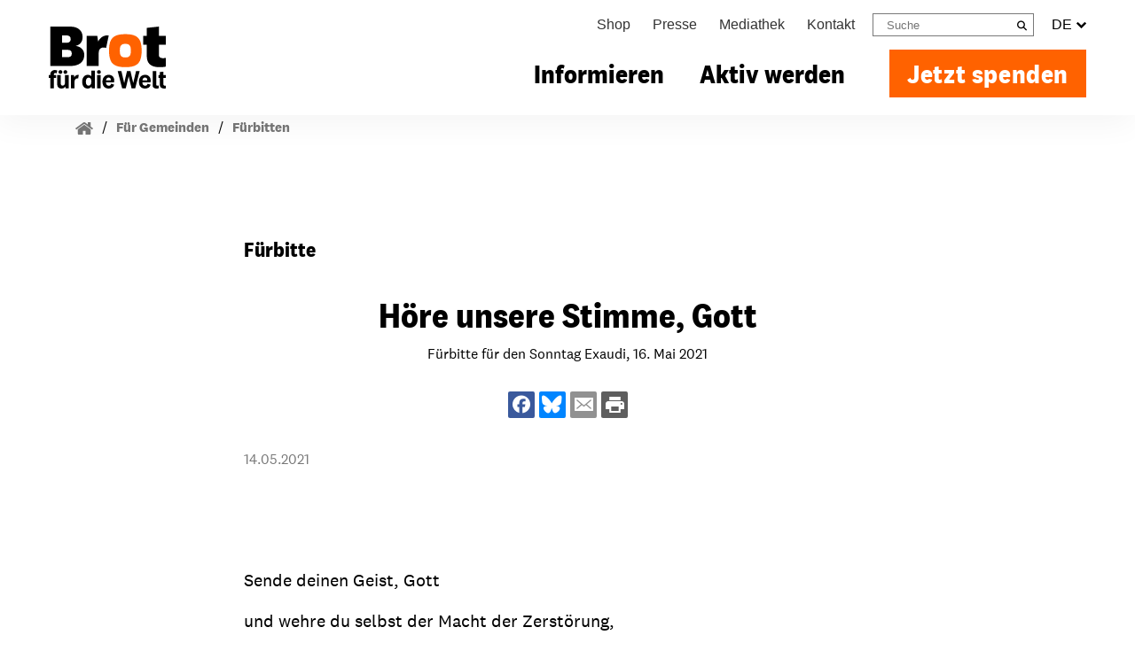

--- FILE ---
content_type: application/javascript; charset=utf-8
request_url: https://www.brot-fuer-die-welt.de/typo3conf/ext/as_template/Resources/Public/Dist/chunks/sentry-ivf-bOF0.js
body_size: 45284
content:
const h=typeof __SENTRY_DEBUG__>"u"||__SENTRY_DEBUG__,E=globalThis,Ne="10.33.0";function xe(){return sn(E),E}function sn(e){const t=e.__SENTRY__=e.__SENTRY__||{};return t.version=t.version||Ne,t[Ne]=t[Ne]||{}}function Ke(e,t,n=E){const r=n.__SENTRY__=n.__SENTRY__||{},s=r[Ne]=r[Ne]||{};return s[e]||(s[e]=t())}const no=["debug","info","warn","error","log","assert","trace"],ro="Sentry Logger ",Xt={};function Ze(e){if(!("console"in E))return e();const t=E.console,n={},r=Object.keys(Xt);r.forEach(s=>{const i=Xt[s];n[s]=t[s],t[s]=i});try{return e()}finally{r.forEach(s=>{t[s]=n[s]})}}function so(){Xn().enabled=!0}function io(){Xn().enabled=!1}function vs(){return Xn().enabled}function oo(...e){Yn("log",...e)}function ao(...e){Yn("warn",...e)}function co(...e){Yn("error",...e)}function Yn(e,...t){h&&vs()&&Ze(()=>{E.console[e]("".concat(ro,"[").concat(e,"]:"),...t)})}function Xn(){return h?Ke("loggerSettings",()=>({enabled:!1})):{enabled:!1}}const g={enable:so,disable:io,isEnabled:vs,log:oo,warn:ao,error:co},Rs=50,Le="?",Tr=/\(error: (.*)\)/,Ir=/captureMessage|captureException/;function ws(...e){const t=e.sort((n,r)=>n[0]-r[0]).map(n=>n[1]);return(n,r=0,s=0)=>{const i=[],o=n.split("\n");for(let c=r;c<o.length;c++){let a=o[c];a.length>1024&&(a=a.slice(0,1024));const u=Tr.test(a)?a.replace(Tr,"$1"):a;if(!u.match(/\S*Error: /)){for(const d of t){const f=d(u);if(f){i.push(f);break}}if(i.length>=Rs+s)break}}return fo(i.slice(s))}}function uo(e){return Array.isArray(e)?ws(...e):e}function fo(e){if(!e.length)return[];const t=Array.from(e);return/sentryWrapped/.test(Lt(t).function||"")&&t.pop(),t.reverse(),Ir.test(Lt(t).function||"")&&(t.pop(),Ir.test(Lt(t).function||"")&&t.pop()),t.slice(0,Rs).map(n=>({...n,filename:n.filename||Lt(t).filename,function:n.function||Le}))}function Lt(e){return e[e.length-1]||{}}const mn="<anonymous>";function ce(e){try{return!e||typeof e!="function"?mn:e.name||mn}catch(t){return mn}}function vr(e){const t=e.exception;if(t){const n=[];try{return t.values.forEach(r=>{r.stacktrace.frames&&n.push(...r.stacktrace.frames)}),n}catch(r){return}}}function As(e){return"__v_isVNode"in e&&e.__v_isVNode?"[VueVNode]":"[VueViewModel]"}const Ht={},Rr={};function be(e,t){Ht[e]=Ht[e]||[],Ht[e].push(t)}function Te(e,t){if(!Rr[e]){Rr[e]=!0;try{t()}catch(n){h&&g.error("Error while instrumenting ".concat(e),n)}}}function z(e,t){const n=e&&Ht[e];if(n)for(const r of n)try{r(t)}catch(s){h&&g.error("Error while triggering instrumentation handler.\nType: ".concat(e,"\nName: ").concat(ce(r),"\nError:"),s)}}let gn=null;function Ns(e){const t="error";be(t,e),Te(t,lo)}function lo(){gn=E.onerror,E.onerror=function(e,t,n,r,s){return z("error",{column:r,error:s,line:n,msg:e,url:t}),gn?gn.apply(this,arguments):!1},E.onerror.__SENTRY_INSTRUMENTED__=!0}let hn=null;function ks(e){const t="unhandledrejection";be(t,e),Te(t,po)}function po(){hn=E.onunhandledrejection,E.onunhandledrejection=function(e){return z("unhandledrejection",e),hn?hn.apply(this,arguments):!0},E.onunhandledrejection.__SENTRY_INSTRUMENTED__=!0}const Cs=Object.prototype.toString;function Jn(e){switch(Cs.call(e)){case"[object Error]":case"[object Exception]":case"[object DOMException]":case"[object WebAssembly.Exception]":return!0;default:return ue(e,Error)}}function Qe(e,t){return Cs.call(e)==="[object ".concat(t,"]")}function Ps(e){return Qe(e,"ErrorEvent")}function wr(e){return Qe(e,"DOMError")}function mo(e){return Qe(e,"DOMException")}function oe(e){return Qe(e,"String")}function Kn(e){return typeof e=="object"&&e!==null&&"__sentry_template_string__"in e&&"__sentry_template_values__"in e}function We(e){return e===null||Kn(e)||typeof e!="object"&&typeof e!="function"}function ft(e){return Qe(e,"Object")}function on(e){return typeof Event<"u"&&ue(e,Event)}function go(e){return typeof Element<"u"&&ue(e,Element)}function ho(e){return Qe(e,"RegExp")}function et(e){return!!(e!=null&&e.then&&typeof e.then=="function")}function _o(e){return ft(e)&&"nativeEvent"in e&&"preventDefault"in e&&"stopPropagation"in e}function ue(e,t){try{return e instanceof t}catch(n){return!1}}function Ls(e){return!!(typeof e=="object"&&e!==null&&(e.__isVue||e._isVue||e.__v_isVNode))}function Zn(e){return typeof Request<"u"&&ue(e,Request)}const Qn=E,So=80;function Y(e,t={}){if(!e)return"<unknown>";try{let n=e;const r=5,s=[];let i=0,o=0;const c=" > ",a=c.length;let u;const d=Array.isArray(t)?t:t.keyAttrs,f=!Array.isArray(t)&&t.maxStringLength||So;for(;n&&i++<r&&(u=yo(n,d),!(u==="html"||i>1&&o+s.length*a+u.length>=f));)s.push(u),o+=u.length,n=n.parentNode;return s.reverse().join(c)}catch(n){return"<unknown>"}}function yo(e,t){const n=e,r=[];if(!(n!=null&&n.tagName))return"";if(Qn.HTMLElement&&n instanceof HTMLElement&&n.dataset){if(n.dataset.sentryComponent)return n.dataset.sentryComponent;if(n.dataset.sentryElement)return n.dataset.sentryElement}r.push(n.tagName.toLowerCase());const s=t!=null&&t.length?t.filter(o=>n.getAttribute(o)).map(o=>[o,n.getAttribute(o)]):null;if(s!=null&&s.length)s.forEach(o=>{r.push("[".concat(o[0],'="').concat(o[1],'"]'))});else{n.id&&r.push("#".concat(n.id));const o=n.className;if(o&&oe(o)){const c=o.split(/\s+/);for(const a of c)r.push(".".concat(a))}}const i=["aria-label","type","name","title","alt"];for(const o of i){const c=n.getAttribute(o);c&&r.push("[".concat(o,'="').concat(c,'"]'))}return r.join("")}function _t(){try{return Qn.document.location.href}catch(e){return""}}function Os(e){if(!Qn.HTMLElement)return null;let t=e;const n=5;for(let r=0;r<n;r++){if(!t)return null;if(t instanceof HTMLElement){if(t.dataset.sentryComponent)return t.dataset.sentryComponent;if(t.dataset.sentryElement)return t.dataset.sentryElement}t=t.parentNode}return null}function U(e,t,n){if(!(t in e))return;const r=e[t];if(typeof r!="function")return;const s=n(r);typeof s=="function"&&xs(s,r);try{e[t]=s}catch(i){h&&g.log('Failed to replace method "'.concat(t,'" in object'),e)}}function j(e,t,n){try{Object.defineProperty(e,t,{value:n,writable:!0,configurable:!0})}catch(r){h&&g.log('Failed to add non-enumerable property "'.concat(t,'" to object'),e)}}function xs(e,t){try{const n=t.prototype||{};e.prototype=t.prototype=n,j(e,"__sentry_original__",t)}catch(n){}}function er(e){return e.__sentry_original__}function Ms(e){if(Jn(e))return{message:e.message,name:e.name,stack:e.stack,...Nr(e)};if(on(e)){const t={type:e.type,target:Ar(e.target),currentTarget:Ar(e.currentTarget),...Nr(e)};return typeof CustomEvent<"u"&&ue(e,CustomEvent)&&(t.detail=e.detail),t}else return e}function Ar(e){try{return go(e)?Y(e):Object.prototype.toString.call(e)}catch(t){return"<unknown>"}}function Nr(e){if(typeof e=="object"&&e!==null){const t={};for(const n in e)Object.prototype.hasOwnProperty.call(e,n)&&(t[n]=e[n]);return t}else return{}}function Eo(e){const t=Object.keys(Ms(e));return t.sort(),t[0]?t.join(", "):"[object has no keys]"}let He;function St(e){if(He!==void 0)return He?He(e):e();const t=Symbol.for("__SENTRY_SAFE_RANDOM_ID_WRAPPER__"),n=E;return t in n&&typeof n[t]=="function"?(He=n[t],He(e)):(He=null,e())}function ge(){return St(()=>Math.random())}function yt(){return St(()=>Date.now())}function Nn(e,t=0){return typeof e!="string"||t===0||e.length<=t?e:"".concat(e.slice(0,t),"...")}function kr(e,t){if(!Array.isArray(e))return"";const n=[];for(let r=0;r<e.length;r++){const s=e[r];try{Ls(s)?n.push(As(s)):n.push(String(s))}catch(i){n.push("[value cannot be serialized]")}}return n.join(t)}function Bt(e,t,n=!1){return oe(e)?ho(t)?t.test(e):oe(t)?n?e===t:e.includes(t):!1:!1}function he(e,t=[],n=!1){return t.some(r=>Bt(e,r,n))}function bo(){const e=E;return e.crypto||e.msCrypto}let _n;function To(){return ge()*16}function V(e=bo()){try{if(e!=null&&e.randomUUID)return St(()=>e.randomUUID()).replace(/-/g,"")}catch(t){}return _n||(_n="10000000100040008000"+1e11),_n.replace(/[018]/g,t=>(t^(To()&15)>>t/4).toString(16))}function Ds(e){var t,n;return(n=(t=e.exception)==null?void 0:t.values)==null?void 0:n[0]}function Ae(e){const{message:t,event_id:n}=e;if(t)return t;const r=Ds(e);return r?r.type&&r.value?"".concat(r.type,": ").concat(r.value):r.type||r.value||n||"<unknown>":n||"<unknown>"}function kn(e,t,n){const r=e.exception=e.exception||{},s=r.values=r.values||[],i=s[0]=s[0]||{};i.value||(i.value=t||""),i.type||(i.type="Error")}function Ge(e,t){const n=Ds(e);if(!n)return;const r={type:"generic",handled:!0},s=n.mechanism;if(n.mechanism={...r,...s,...t},t&&"data"in t){const i={...s==null?void 0:s.data,...t.data};n.mechanism.data=i}}function Cr(e){if(Io(e))return!0;try{j(e,"__sentry_captured__",!0)}catch(t){}return!1}function Io(e){try{return e.__sentry_captured__}catch(t){}}const $s=1e3;function Me(){return yt()/$s}function vo(){const{performance:e}=E;if(!(e!=null&&e.now)||!e.timeOrigin)return Me;const t=e.timeOrigin;return()=>(t+St(()=>e.now()))/$s}let Ot;function D(){return(Ot!=null?Ot:Ot=vo())()}let Sn=null;function Ro(){var o;const{performance:e}=E;if(!(e!=null&&e.now))return;const t=3e5,n=St(()=>e.now()),r=yt(),s=e.timeOrigin;if(typeof s=="number"&&Math.abs(s+n-r)<t)return s;const i=(o=e.timing)==null?void 0:o.navigationStart;return typeof i=="number"&&Math.abs(i+n-r)<t?i:r-n}function q(){return Sn===null&&(Sn=Ro()),Sn}function wo(e){const t=D(),n={sid:V(),init:!0,timestamp:t,started:t,duration:0,status:"ok",errors:0,ignoreDuration:!1,toJSON:()=>No(n)};return e&&ze(n,e),n}function ze(e,t={}){if(t.user&&(!e.ipAddress&&t.user.ip_address&&(e.ipAddress=t.user.ip_address),!e.did&&!t.did&&(e.did=t.user.id||t.user.email||t.user.username)),e.timestamp=t.timestamp||D(),t.abnormal_mechanism&&(e.abnormal_mechanism=t.abnormal_mechanism),t.ignoreDuration&&(e.ignoreDuration=t.ignoreDuration),t.sid&&(e.sid=t.sid.length===32?t.sid:V()),t.init!==void 0&&(e.init=t.init),!e.did&&t.did&&(e.did="".concat(t.did)),typeof t.started=="number"&&(e.started=t.started),e.ignoreDuration)e.duration=void 0;else if(typeof t.duration=="number")e.duration=t.duration;else{const n=e.timestamp-e.started;e.duration=n>=0?n:0}t.release&&(e.release=t.release),t.environment&&(e.environment=t.environment),!e.ipAddress&&t.ipAddress&&(e.ipAddress=t.ipAddress),!e.userAgent&&t.userAgent&&(e.userAgent=t.userAgent),typeof t.errors=="number"&&(e.errors=t.errors),t.status&&(e.status=t.status)}function Ao(e,t){let n={};e.status==="ok"&&(n={status:"exited"}),ze(e,n)}function No(e){return{sid:"".concat(e.sid),init:e.init,started:new Date(e.started*1e3).toISOString(),timestamp:new Date(e.timestamp*1e3).toISOString(),status:e.status,errors:e.errors,did:typeof e.did=="number"||typeof e.did=="string"?"".concat(e.did):void 0,duration:e.duration,abnormal_mechanism:e.abnormal_mechanism,attrs:{release:e.release,environment:e.environment,ip_address:e.ipAddress,user_agent:e.userAgent}}}function Et(e,t,n=2){if(!t||typeof t!="object"||n<=0)return t;if(e&&Object.keys(t).length===0)return e;const r={...e};for(const s in t)Object.prototype.hasOwnProperty.call(t,s)&&(r[s]=Et(r[s],t[s],n-1));return r}function de(){return V()}function ae(){return V().substring(16)}const Cn="_sentrySpan";function Ve(e,t){t?j(e,Cn,t):delete e[Cn]}function Jt(e){return e[Cn]}const ko=100;class fe{constructor(){this._notifyingListeners=!1,this._scopeListeners=[],this._eventProcessors=[],this._breadcrumbs=[],this._attachments=[],this._user={},this._tags={},this._attributes={},this._extra={},this._contexts={},this._sdkProcessingMetadata={},this._propagationContext={traceId:de(),sampleRand:ge()}}clone(){const t=new fe;return t._breadcrumbs=[...this._breadcrumbs],t._tags={...this._tags},t._attributes={...this._attributes},t._extra={...this._extra},t._contexts={...this._contexts},this._contexts.flags&&(t._contexts.flags={values:[...this._contexts.flags.values]}),t._user=this._user,t._level=this._level,t._session=this._session,t._transactionName=this._transactionName,t._fingerprint=this._fingerprint,t._eventProcessors=[...this._eventProcessors],t._attachments=[...this._attachments],t._sdkProcessingMetadata={...this._sdkProcessingMetadata},t._propagationContext={...this._propagationContext},t._client=this._client,t._lastEventId=this._lastEventId,Ve(t,Jt(this)),t}setClient(t){this._client=t}setLastEventId(t){this._lastEventId=t}getClient(){return this._client}lastEventId(){return this._lastEventId}addScopeListener(t){this._scopeListeners.push(t)}addEventProcessor(t){return this._eventProcessors.push(t),this}setUser(t){return this._user=t||{email:void 0,id:void 0,ip_address:void 0,username:void 0},this._session&&ze(this._session,{user:t}),this._notifyScopeListeners(),this}getUser(){return this._user}setTags(t){return this._tags={...this._tags,...t},this._notifyScopeListeners(),this}setTag(t,n){return this.setTags({[t]:n})}setAttributes(t){return this._attributes={...this._attributes,...t},this._notifyScopeListeners(),this}setAttribute(t,n){return this.setAttributes({[t]:n})}removeAttribute(t){return t in this._attributes&&(delete this._attributes[t],this._notifyScopeListeners()),this}setExtras(t){return this._extra={...this._extra,...t},this._notifyScopeListeners(),this}setExtra(t,n){return this._extra={...this._extra,[t]:n},this._notifyScopeListeners(),this}setFingerprint(t){return this._fingerprint=t,this._notifyScopeListeners(),this}setLevel(t){return this._level=t,this._notifyScopeListeners(),this}setTransactionName(t){return this._transactionName=t,this._notifyScopeListeners(),this}setContext(t,n){return n===null?delete this._contexts[t]:this._contexts[t]=n,this._notifyScopeListeners(),this}setSession(t){return t?this._session=t:delete this._session,this._notifyScopeListeners(),this}getSession(){return this._session}update(t){if(!t)return this;const n=typeof t=="function"?t(this):t,r=n instanceof fe?n.getScopeData():ft(n)?t:void 0,{tags:s,attributes:i,extra:o,user:c,contexts:a,level:u,fingerprint:d=[],propagationContext:f}=r||{};return this._tags={...this._tags,...s},this._attributes={...this._attributes,...i},this._extra={...this._extra,...o},this._contexts={...this._contexts,...a},c&&Object.keys(c).length&&(this._user=c),u&&(this._level=u),d.length&&(this._fingerprint=d),f&&(this._propagationContext=f),this}clear(){return this._breadcrumbs=[],this._tags={},this._attributes={},this._extra={},this._user={},this._contexts={},this._level=void 0,this._transactionName=void 0,this._fingerprint=void 0,this._session=void 0,Ve(this,void 0),this._attachments=[],this.setPropagationContext({traceId:de(),sampleRand:ge()}),this._notifyScopeListeners(),this}addBreadcrumb(t,n){var i;const r=typeof n=="number"?n:ko;if(r<=0)return this;const s={timestamp:Me(),...t,message:t.message?Nn(t.message,2048):t.message};return this._breadcrumbs.push(s),this._breadcrumbs.length>r&&(this._breadcrumbs=this._breadcrumbs.slice(-r),(i=this._client)==null||i.recordDroppedEvent("buffer_overflow","log_item")),this._notifyScopeListeners(),this}getLastBreadcrumb(){return this._breadcrumbs[this._breadcrumbs.length-1]}clearBreadcrumbs(){return this._breadcrumbs=[],this._notifyScopeListeners(),this}addAttachment(t){return this._attachments.push(t),this}clearAttachments(){return this._attachments=[],this}getScopeData(){return{breadcrumbs:this._breadcrumbs,attachments:this._attachments,contexts:this._contexts,tags:this._tags,attributes:this._attributes,extra:this._extra,user:this._user,level:this._level,fingerprint:this._fingerprint||[],eventProcessors:this._eventProcessors,propagationContext:this._propagationContext,sdkProcessingMetadata:this._sdkProcessingMetadata,transactionName:this._transactionName,span:Jt(this)}}setSDKProcessingMetadata(t){return this._sdkProcessingMetadata=Et(this._sdkProcessingMetadata,t,2),this}setPropagationContext(t){return this._propagationContext=t,this}getPropagationContext(){return this._propagationContext}captureException(t,n){const r=(n==null?void 0:n.event_id)||V();if(!this._client)return h&&g.warn("No client configured on scope - will not capture exception!"),r;const s=new Error("Sentry syntheticException");return this._client.captureException(t,{originalException:t,syntheticException:s,...n,event_id:r},this),r}captureMessage(t,n,r){var o;const s=(r==null?void 0:r.event_id)||V();if(!this._client)return h&&g.warn("No client configured on scope - will not capture message!"),s;const i=(o=r==null?void 0:r.syntheticException)!=null?o:new Error(t);return this._client.captureMessage(t,n,{originalException:t,syntheticException:i,...r,event_id:s},this),s}captureEvent(t,n){const r=(n==null?void 0:n.event_id)||V();return this._client?(this._client.captureEvent(t,{...n,event_id:r},this),r):(h&&g.warn("No client configured on scope - will not capture event!"),r)}_notifyScopeListeners(){this._notifyingListeners||(this._notifyingListeners=!0,this._scopeListeners.forEach(t=>{t(this)}),this._notifyingListeners=!1)}}function Co(){return Ke("defaultCurrentScope",()=>new fe)}function Po(){return Ke("defaultIsolationScope",()=>new fe)}class Lo{constructor(t,n){let r;t?r=t:r=new fe;let s;n?s=n:s=new fe,this._stack=[{scope:r}],this._isolationScope=s}withScope(t){const n=this._pushScope();let r;try{r=t(n)}catch(s){throw this._popScope(),s}return et(r)?r.then(s=>(this._popScope(),s),s=>{throw this._popScope(),s}):(this._popScope(),r)}getClient(){return this.getStackTop().client}getScope(){return this.getStackTop().scope}getIsolationScope(){return this._isolationScope}getStackTop(){return this._stack[this._stack.length-1]}_pushScope(){const t=this.getScope().clone();return this._stack.push({client:this.getClient(),scope:t}),t}_popScope(){return this._stack.length<=1?!1:!!this._stack.pop()}}function Ye(){const e=xe(),t=sn(e);return t.stack=t.stack||new Lo(Co(),Po())}function Oo(e){return Ye().withScope(e)}function xo(e,t){const n=Ye();return n.withScope(()=>(n.getStackTop().scope=e,t(e)))}function Pr(e){return Ye().withScope(()=>e(Ye().getIsolationScope()))}function Mo(){return{withIsolationScope:Pr,withScope:Oo,withSetScope:xo,withSetIsolationScope:(e,t)=>Pr(t),getCurrentScope:()=>Ye().getScope(),getIsolationScope:()=>Ye().getIsolationScope()}}function tt(e){const t=sn(e);return t.acs?t.acs:Mo()}function A(){const e=xe();return tt(e).getCurrentScope()}function De(){const e=xe();return tt(e).getIsolationScope()}function Do(){return Ke("globalScope",()=>new fe)}function an(...e){const t=xe(),n=tt(t);if(e.length===2){const[r,s]=e;return r?n.withSetScope(r,s):n.withScope(s)}return n.withScope(e[0])}function w(){return A().getClient()}function $o(e){const t=e.getPropagationContext(),{traceId:n,parentSpanId:r,propagationSpanId:s}=t,i={trace_id:n,span_id:s||ae()};return r&&(i.parent_span_id=r),i}const te="sentry.source",tr="sentry.sample_rate",Fs="sentry.previous_trace_sample_rate",le="sentry.op",L="sentry.origin",lt="sentry.idle_span_finish_reason",bt="sentry.measurement_unit",Tt="sentry.measurement_value",Lr="sentry.custom_span_name",nr="sentry.profile_id",nt="sentry.exclusive_time",Fo="sentry.link.type",Ho=0,rr=1,P=2;function Bo(e){if(e<400&&e>=100)return{code:rr};if(e>=400&&e<500)switch(e){case 401:return{code:P,message:"unauthenticated"};case 403:return{code:P,message:"permission_denied"};case 404:return{code:P,message:"not_found"};case 409:return{code:P,message:"already_exists"};case 413:return{code:P,message:"failed_precondition"};case 429:return{code:P,message:"resource_exhausted"};case 499:return{code:P,message:"cancelled"};default:return{code:P,message:"invalid_argument"}}if(e>=500&&e<600)switch(e){case 501:return{code:P,message:"unimplemented"};case 503:return{code:P,message:"unavailable"};case 504:return{code:P,message:"deadline_exceeded"};default:return{code:P,message:"internal_error"}}return{code:P,message:"internal_error"}}function Hs(e,t){e.setAttribute("http.response.status_code",t);const n=Bo(t);n.message!=="unknown_error"&&e.setStatus(n)}const Bs="_sentryScope",Us="_sentryIsolationScope";function Uo(e){try{const t=E.WeakRef;if(typeof t=="function")return new t(e)}catch(t){}return e}function jo(e){if(e){if(typeof e=="object"&&"deref"in e&&typeof e.deref=="function")try{return e.deref()}catch(t){return}return e}}function qo(e,t,n){e&&(j(e,Us,Uo(n)),j(e,Bs,t))}function Kt(e){const t=e;return{scope:t[Bs],isolationScope:jo(t[Us])}}const sr="sentry-",Wo=/^sentry-/,Go=8192;function js(e){const t=Vo(e);if(!t)return;const n=Object.entries(t).reduce((r,[s,i])=>{if(s.match(Wo)){const o=s.slice(sr.length);r[o]=i}return r},{});if(Object.keys(n).length>0)return n}function zo(e){if(!e)return;const t=Object.entries(e).reduce((n,[r,s])=>(s&&(n["".concat(sr).concat(r)]=s),n),{});return Yo(t)}function Vo(e){if(!(!e||!oe(e)&&!Array.isArray(e)))return Array.isArray(e)?e.reduce((t,n)=>{const r=Or(n);return Object.entries(r).forEach(([s,i])=>{t[s]=i}),t},{}):Or(e)}function Or(e){return e.split(",").map(t=>{const n=t.indexOf("=");if(n===-1)return[];const r=t.slice(0,n),s=t.slice(n+1);return[r,s].map(i=>{try{return decodeURIComponent(i.trim())}catch(o){return}})}).reduce((t,[n,r])=>(n&&r&&(t[n]=r),t),{})}function Yo(e){if(Object.keys(e).length!==0)return Object.entries(e).reduce((t,[n,r],s)=>{const i="".concat(encodeURIComponent(n),"=").concat(encodeURIComponent(r)),o=s===0?i:"".concat(t,",").concat(i);return o.length>Go?(h&&g.warn("Not adding key: ".concat(n," with val: ").concat(r," to baggage header due to exceeding baggage size limits.")),t):o},"")}const Xo=/^o(\d+)\./,Jo=/^(?:(\w+):)\/\/(?:(\w+)(?::(\w+)?)?@)((?:\[[:.%\w]+\]|[\w.-]+))(?::(\d+))?\/(.+)/;function Ko(e){return e==="http"||e==="https"}function rt(e,t=!1){const{host:n,path:r,pass:s,port:i,projectId:o,protocol:c,publicKey:a}=e;return"".concat(c,"://").concat(a).concat(t&&s?":".concat(s):"")+"@".concat(n).concat(i?":".concat(i):"","/").concat(r&&"".concat(r,"/")).concat(o)}function Zo(e){const t=Jo.exec(e);if(!t){Ze(()=>{console.error("Invalid Sentry Dsn: ".concat(e))});return}const[n,r,s="",i="",o="",c=""]=t.slice(1);let a="",u=c;const d=u.split("/");if(d.length>1&&(a=d.slice(0,-1).join("/"),u=d.pop()),u){const f=u.match(/^\d+/);f&&(u=f[0])}return qs({host:i,pass:s,path:a,projectId:u,port:o,protocol:n,publicKey:r})}function qs(e){return{protocol:e.protocol,publicKey:e.publicKey||"",pass:e.pass||"",host:e.host,port:e.port||"",path:e.path||"",projectId:e.projectId}}function Qo(e){if(!h)return!0;const{port:t,projectId:n,protocol:r}=e;return["protocol","publicKey","host","projectId"].find(o=>e[o]?!1:(g.error("Invalid Sentry Dsn: ".concat(o," missing")),!0))?!1:n.match(/^\d+$/)?Ko(r)?t&&isNaN(parseInt(t,10))?(g.error("Invalid Sentry Dsn: Invalid port ".concat(t)),!1):!0:(g.error("Invalid Sentry Dsn: Invalid protocol ".concat(r)),!1):(g.error("Invalid Sentry Dsn: Invalid projectId ".concat(n)),!1)}function ea(e){const t=e.match(Xo);return t==null?void 0:t[1]}function ta(e){const t=e.getOptions(),{host:n}=e.getDsn()||{};let r;return t.orgId?r=String(t.orgId):n&&(r=ea(n)),r}function na(e){const t=typeof e=="string"?Zo(e):qs(e);if(!(!t||!Qo(t)))return t}function pt(e){if(typeof e=="boolean")return Number(e);const t=typeof e=="string"?parseFloat(e):e;if(!(typeof t!="number"||isNaN(t)||t<0||t>1))return t}const Ws=new RegExp("^[ \\t]*([0-9a-f]{32})?-?([0-9a-f]{16})?-?([01])?[ \\t]*$");function ra(e){if(!e)return;const t=e.match(Ws);if(!t)return;let n;return t[3]==="1"?n=!0:t[3]==="0"&&(n=!1),{traceId:t[1],parentSampled:n,parentSpanId:t[2]}}function sa(e,t){const n=ra(e),r=js(t);if(!(n!=null&&n.traceId))return{traceId:de(),sampleRand:ge()};const s=ia(n,r);r&&(r.sample_rand=s.toString());const{traceId:i,parentSpanId:o,parentSampled:c}=n;return{traceId:i,parentSpanId:o,sampled:c,dsc:r||{},sampleRand:s}}function Gs(e=de(),t=ae(),n){let r="";return n!==void 0&&(r=n?"-1":"-0"),"".concat(e,"-").concat(t).concat(r)}function zs(e=de(),t=ae(),n){return"00-".concat(e,"-").concat(t,"-").concat(n?"01":"00")}function ia(e,t){const n=pt(t==null?void 0:t.sample_rand);if(n!==void 0)return n;const r=pt(t==null?void 0:t.sample_rate);return r&&(e==null?void 0:e.parentSampled)!==void 0?e.parentSampled?ge()*r:r+ge()*(1-r):ge()}const Vs=0,ir=1;let xr=!1;function oa(e){const{spanId:t,traceId:n}=e.spanContext(),{data:r,op:s,parent_span_id:i,status:o,origin:c,links:a}=v(e);return{parent_span_id:i,span_id:t,trace_id:n,data:r,op:s,status:o,origin:c,links:a}}function aa(e){const{spanId:t,traceId:n,isRemote:r}=e.spanContext(),s=r?t:v(e).parent_span_id,i=Kt(e).scope,o=r?(i==null?void 0:i.getPropagationContext().propagationSpanId)||ae():t;return{parent_span_id:s,span_id:o,trace_id:n}}function ca(e){const{traceId:t,spanId:n}=e.spanContext(),r=Ie(e);return Gs(t,n,r)}function ua(e){const{traceId:t,spanId:n}=e.spanContext(),r=Ie(e);return zs(t,n,r)}function Ys(e){if(e&&e.length>0)return e.map(({context:{spanId:t,traceId:n,traceFlags:r,...s},attributes:i})=>({span_id:t,trace_id:n,sampled:r===ir,attributes:i,...s}))}function ke(e){return typeof e=="number"?Mr(e):Array.isArray(e)?e[0]+e[1]/1e9:e instanceof Date?Mr(e.getTime()):D()}function Mr(e){return e>9999999999?e/1e3:e}function v(e){var r;if(fa(e))return e.getSpanJSON();const{spanId:t,traceId:n}=e.spanContext();if(da(e)){const{attributes:s,startTime:i,name:o,endTime:c,status:a,links:u}=e,d="parentSpanId"in e?e.parentSpanId:"parentSpanContext"in e?(r=e.parentSpanContext)==null?void 0:r.spanId:void 0;return{span_id:t,trace_id:n,data:s,description:o,parent_span_id:d,start_timestamp:ke(i),timestamp:ke(c)||void 0,status:Xs(a),op:s[le],origin:s[L],links:Ys(u)}}return{span_id:t,trace_id:n,start_timestamp:0,data:{}}}function da(e){const t=e;return!!t.attributes&&!!t.startTime&&!!t.name&&!!t.endTime&&!!t.status}function fa(e){return typeof e.getSpanJSON=="function"}function Ie(e){const{traceFlags:t}=e.spanContext();return t===ir}function Xs(e){if(!(!e||e.code===Ho))return e.code===rr?"ok":e.message||"internal_error"}const Ce="_sentryChildSpans",Pn="_sentryRootSpan";function Js(e,t){const n=e[Pn]||e;j(t,Pn,n),e[Ce]?e[Ce].add(t):j(e,Ce,new Set([t]))}function la(e,t){e[Ce]&&e[Ce].delete(t)}function Ut(e){const t=new Set;function n(r){if(!t.has(r)&&Ie(r)){t.add(r);const s=r[Ce]?Array.from(r[Ce]):[];for(const i of s)n(i)}}return n(e),Array.from(t)}function H(e){return e[Pn]||e}function W(){const e=xe(),t=tt(e);return t.getActiveSpan?t.getActiveSpan():Jt(A())}function Ln(){xr||(Ze(()=>{console.warn("[Sentry] Returning null from `beforeSendSpan` is disallowed. To drop certain spans, configure the respective integrations directly or use `ignoreSpans`.")}),xr=!0)}let Dr=!1;function pa(){if(Dr)return;function e(){const t=W(),n=t&&H(t);if(n){const r="internal_error";h&&g.log("[Tracing] Root span: ".concat(r," -> Global error occurred")),n.setStatus({code:P,message:r})}}e.tag="sentry_tracingErrorCallback",Dr=!0,Ns(e),ks(e)}function Z(e){var n;if(typeof __SENTRY_TRACING__=="boolean"&&!__SENTRY_TRACING__)return!1;const t=e||((n=w())==null?void 0:n.getOptions());return!!t&&(t.tracesSampleRate!=null||!!t.tracesSampler)}function $r(e){g.log("Ignoring span ".concat(e.op," - ").concat(e.description," because it matches `ignoreSpans`."))}function Zt(e,t){if(!(t!=null&&t.length)||!e.description)return!1;for(const n of t){if(ga(n)){if(Bt(e.description,n))return h&&$r(e),!0;continue}if(!n.name&&!n.op)continue;const r=n.name?Bt(e.description,n.name):!0,s=n.op?e.op&&Bt(e.op,n.op):!0;if(r&&s)return h&&$r(e),!0}return!1}function ma(e,t){const n=t.parent_span_id,r=t.span_id;if(n)for(const s of e)s.parent_span_id===r&&(s.parent_span_id=n)}function ga(e){return typeof e=="string"||e instanceof RegExp}const or="production",Ks="_frozenDsc";function jt(e,t){j(e,Ks,t)}function Zs(e,t){const n=t.getOptions(),{publicKey:r}=t.getDsn()||{},s={environment:n.environment||or,release:n.release,public_key:r,trace_id:e,org_id:ta(t)};return t.emit("createDsc",s),s}function Qs(e,t){const n=t.getPropagationContext();return n.dsc||Zs(n.traceId,e)}function Se(e){var m,_,S,C;const t=w();if(!t)return{};const n=H(e),r=v(n),s=r.data,i=n.spanContext().traceState,o=(_=(m=i==null?void 0:i.get("sentry.sample_rate"))!=null?m:s[tr])!=null?_:s[Fs];function c($){return(typeof o=="number"||typeof o=="string")&&($.sample_rate="".concat(o)),$}const a=n[Ks];if(a)return c(a);const u=i==null?void 0:i.get("sentry.dsc"),d=u&&js(u);if(d)return c(d);const f=Zs(e.spanContext().traceId,t),p=s[te],l=r.description;return p!=="url"&&l&&(f.transaction=l),Z()&&(f.sampled=String(Ie(n)),f.sample_rand=(C=i==null?void 0:i.get("sentry.sample_rand"))!=null?C:(S=Kt(n).scope)==null?void 0:S.getPropagationContext().sampleRand.toString()),c(f),t.emit("createDsc",f,n),f}class ye{constructor(t={}){this._traceId=t.traceId||de(),this._spanId=t.spanId||ae()}spanContext(){return{spanId:this._spanId,traceId:this._traceId,traceFlags:Vs}}end(t){}setAttribute(t,n){return this}setAttributes(t){return this}setStatus(t){return this}updateName(t){return this}isRecording(){return!1}addEvent(t,n,r){return this}addLink(t){return this}addLinks(t){return this}recordException(t,n){}}function ie(e,t=100,n=1/0){try{return On("",e,t,n)}catch(r){return{ERROR:"**non-serializable** (".concat(r,")")}}}function ei(e,t=3,n=100*1024){const r=ie(e,t);return ya(r)>n?ei(e,t-1,n):r}function On(e,t,n=1/0,r=1/0,s=Ea()){const[i,o]=s;if(t==null||["boolean","string"].includes(typeof t)||typeof t=="number"&&Number.isFinite(t))return t;const c=ha(e,t);if(!c.startsWith("[object "))return c;if(t.__sentry_skip_normalization__)return t;const a=typeof t.__sentry_override_normalization_depth__=="number"?t.__sentry_override_normalization_depth__:n;if(a===0)return c.replace("object ","");if(i(t))return"[Circular ~]";const u=t;if(u&&typeof u.toJSON=="function")try{const l=u.toJSON();return On("",l,a-1,r,s)}catch(l){}const d=Array.isArray(t)?[]:{};let f=0;const p=Ms(t);for(const l in p){if(!Object.prototype.hasOwnProperty.call(p,l))continue;if(f>=r){d[l]="[MaxProperties ~]";break}const m=p[l];d[l]=On(l,m,a-1,r,s),f++}return o(t),d}function ha(e,t){try{if(e==="domain"&&t&&typeof t=="object"&&t._events)return"[Domain]";if(e==="domainEmitter")return"[DomainEmitter]";if(typeof global<"u"&&t===global)return"[Global]";if(typeof window<"u"&&t===window)return"[Window]";if(typeof document<"u"&&t===document)return"[Document]";if(Ls(t))return As(t);if(_o(t))return"[SyntheticEvent]";if(typeof t=="number"&&!Number.isFinite(t))return"[".concat(t,"]");if(typeof t=="function")return"[Function: ".concat(ce(t),"]");if(typeof t=="symbol")return"[".concat(String(t),"]");if(typeof t=="bigint")return"[BigInt: ".concat(String(t),"]");const n=_a(t);return/^HTML(\w*)Element$/.test(n)?"[HTMLElement: ".concat(n,"]"):"[object ".concat(n,"]")}catch(n){return"**non-serializable** (".concat(n,")")}}function _a(e){const t=Object.getPrototypeOf(e);return t!=null&&t.constructor?t.constructor.name:"null prototype"}function Sa(e){return~-encodeURI(e).split(/%..|./).length}function ya(e){return Sa(JSON.stringify(e))}function Ea(){const e=new WeakSet;function t(r){return e.has(r)?!0:(e.add(r),!1)}function n(r){e.delete(r)}return[t,n]}function $e(e,t=[]){return[e,t]}function ba(e,t){const[n,r]=e;return[n,[...r,t]]}function Fr(e,t){const n=e[1];for(const r of n){const s=r[0].type;if(t(r,s))return!0}return!1}function xn(e){const t=sn(E);return t.encodePolyfill?t.encodePolyfill(e):new TextEncoder().encode(e)}function Ta(e){const[t,n]=e;let r=JSON.stringify(t);function s(i){typeof r=="string"?r=typeof i=="string"?r+i:[xn(r),i]:r.push(typeof i=="string"?xn(i):i)}for(const i of n){const[o,c]=i;if(s("\n".concat(JSON.stringify(o),"\n")),typeof c=="string"||c instanceof Uint8Array)s(c);else{let a;try{a=JSON.stringify(c)}catch(u){a=JSON.stringify(ie(c))}s(a)}}return typeof r=="string"?r:Ia(r)}function Ia(e){const t=e.reduce((s,i)=>s+i.length,0),n=new Uint8Array(t);let r=0;for(const s of e)n.set(s,r),r+=s.length;return n}function va(e){return[{type:"span"},e]}function Ra(e){const t=typeof e.data=="string"?xn(e.data):e.data;return[{type:"attachment",length:t.length,filename:e.filename,content_type:e.contentType,attachment_type:e.attachmentType},t]}const wa={session:"session",sessions:"session",attachment:"attachment",transaction:"transaction",event:"error",client_report:"internal",user_report:"default",profile:"profile",profile_chunk:"profile",replay_event:"replay",replay_recording:"replay",check_in:"monitor",feedback:"feedback",span:"span",raw_security:"security",log:"log_item",metric:"metric",trace_metric:"metric"};function Hr(e){return wa[e]}function ti(e){if(!(e!=null&&e.sdk))return;const{name:t,version:n}=e.sdk;return{name:t,version:n}}function Aa(e,t,n,r){var i;const s=(i=e.sdkProcessingMetadata)==null?void 0:i.dynamicSamplingContext;return{event_id:e.event_id,sent_at:new Date().toISOString(),...t&&{sdk:t},...!!n&&r&&{dsn:rt(r)},...s&&{trace:s}}}function Na(e,t){var r,s,i,o;if(!t)return e;const n=e.sdk||{};return e.sdk={...n,name:n.name||t.name,version:n.version||t.version,integrations:[...((r=e.sdk)==null?void 0:r.integrations)||[],...t.integrations||[]],packages:[...((s=e.sdk)==null?void 0:s.packages)||[],...t.packages||[]],settings:(i=e.sdk)!=null&&i.settings||t.settings?{...(o=e.sdk)==null?void 0:o.settings,...t.settings}:void 0},e}function ka(e,t,n,r){const s=ti(n),i={sent_at:new Date().toISOString(),...s&&{sdk:s},...!!r&&t&&{dsn:rt(t)}},o="aggregates"in e?[{type:"sessions"},e]:[{type:"session"},e.toJSON()];return $e(i,[o])}function Ca(e,t,n,r){const s=ti(n),i=e.type&&e.type!=="replay_event"?e.type:"event";Na(e,n==null?void 0:n.sdk);const o=Aa(e,s,r,t);return delete e.sdkProcessingMetadata,$e(o,[[{type:i},e]])}function Pa(e,t){function n(l){return!!l.trace_id&&!!l.public_key}const r=Se(e[0]),s=t==null?void 0:t.getDsn(),i=t==null?void 0:t.getOptions().tunnel,o={sent_at:new Date().toISOString(),...n(r)&&{trace:r},...!!i&&s&&{dsn:rt(s)}},{beforeSendSpan:c,ignoreSpans:a}=(t==null?void 0:t.getOptions())||{},u=a!=null&&a.length?e.filter(l=>!Zt(v(l),a)):e,d=e.length-u.length;d&&(t==null||t.recordDroppedEvent("before_send","span",d));const f=c?l=>{const m=v(l),_=c(m);return _||(Ln(),m)}:v,p=[];for(const l of u){const m=f(l);m&&p.push(va(m))}return $e(o,p)}function La(e){if(!h)return;const{description:t="< unknown name >",op:n="< unknown op >",parent_span_id:r}=v(e),{spanId:s}=e.spanContext(),i=Ie(e),o=H(e),c=o===e,a="[Tracing] Starting ".concat(i?"sampled":"unsampled"," ").concat(c?"root ":"","span"),u=["op: ".concat(n),"name: ".concat(t),"ID: ".concat(s)];if(r&&u.push("parent ID: ".concat(r)),!c){const{op:d,description:f}=v(o);u.push("root ID: ".concat(o.spanContext().spanId)),d&&u.push("root op: ".concat(d)),f&&u.push("root description: ".concat(f))}g.log("".concat(a,"\n  ").concat(u.join("\n  ")))}function Oa(e){if(!h)return;const{description:t="< unknown name >",op:n="< unknown op >"}=v(e),{spanId:r}=e.spanContext(),i=H(e)===e,o='[Tracing] Finishing "'.concat(n,'" ').concat(i?"root ":"",'span "').concat(t,'" with ID ').concat(r);g.log(o)}function xa(e,t,n,r=W()){const s=r&&H(r);s&&(h&&g.log("[Measurement] Setting measurement on root span: ".concat(e," = ").concat(t," ").concat(n)),s.addEvent(e,{[Tt]:t,[bt]:n}))}function Br(e){if(!e||e.length===0)return;const t={};return e.forEach(n=>{const r=n.attributes||{},s=r[bt],i=r[Tt];typeof s=="string"&&typeof i=="number"&&(t[n.name]={value:i,unit:s})}),t}const Ur=1e3;class cn{constructor(t={}){this._traceId=t.traceId||de(),this._spanId=t.spanId||ae(),this._startTime=t.startTimestamp||D(),this._links=t.links,this._attributes={},this.setAttributes({[L]:"manual",[le]:t.op,...t.attributes}),this._name=t.name,t.parentSpanId&&(this._parentSpanId=t.parentSpanId),"sampled"in t&&(this._sampled=t.sampled),t.endTimestamp&&(this._endTime=t.endTimestamp),this._events=[],this._isStandaloneSpan=t.isStandalone,this._endTime&&this._onSpanEnded()}addLink(t){return this._links?this._links.push(t):this._links=[t],this}addLinks(t){return this._links?this._links.push(...t):this._links=t,this}recordException(t,n){}spanContext(){const{_spanId:t,_traceId:n,_sampled:r}=this;return{spanId:t,traceId:n,traceFlags:r?ir:Vs}}setAttribute(t,n){return n===void 0?delete this._attributes[t]:this._attributes[t]=n,this}setAttributes(t){return Object.keys(t).forEach(n=>this.setAttribute(n,t[n])),this}updateStartTime(t){this._startTime=ke(t)}setStatus(t){return this._status=t,this}updateName(t){return this._name=t,this.setAttribute(te,"custom"),this}end(t){this._endTime||(this._endTime=ke(t),Oa(this),this._onSpanEnded())}getSpanJSON(){return{data:this._attributes,description:this._name,op:this._attributes[le],parent_span_id:this._parentSpanId,span_id:this._spanId,start_timestamp:this._startTime,status:Xs(this._status),timestamp:this._endTime,trace_id:this._traceId,origin:this._attributes[L],profile_id:this._attributes[nr],exclusive_time:this._attributes[nt],measurements:Br(this._events),is_segment:this._isStandaloneSpan&&H(this)===this||void 0,segment_id:this._isStandaloneSpan?H(this).spanContext().spanId:void 0,links:Ys(this._links)}}isRecording(){return!this._endTime&&!!this._sampled}addEvent(t,n,r){h&&g.log("[Tracing] Adding an event to span:",t);const s=jr(n)?n:r||D(),i=jr(n)?{}:n||{},o={name:t,time:ke(s),attributes:i};return this._events.push(o),this}isStandaloneSpan(){return!!this._isStandaloneSpan}_onSpanEnded(){const t=w();if(t&&t.emit("spanEnd",this),!(this._isStandaloneSpan||this===H(this)))return;if(this._isStandaloneSpan){this._sampled?Da(Pa([this],t)):(h&&g.log("[Tracing] Discarding standalone span because its trace was not chosen to be sampled."),t&&t.recordDroppedEvent("sample_rate","span"));return}const r=this._convertSpanToTransaction();r&&(Kt(this).scope||A()).captureEvent(r)}_convertSpanToTransaction(){var d;if(!qr(v(this)))return;this._name||(h&&g.warn("Transaction has no name, falling back to `<unlabeled transaction>`."),this._name="<unlabeled transaction>");const{scope:t,isolationScope:n}=Kt(this),r=(d=t==null?void 0:t.getScopeData().sdkProcessingMetadata)==null?void 0:d.normalizedRequest;if(this._sampled!==!0)return;const i=Ut(this).filter(f=>f!==this&&!Ma(f)).map(f=>v(f)).filter(qr),o=this._attributes[te];delete this._attributes[Lr],i.forEach(f=>{delete f.data[Lr]});const c={contexts:{trace:oa(this)},spans:i.length>Ur?i.sort((f,p)=>f.start_timestamp-p.start_timestamp).slice(0,Ur):i,start_timestamp:this._startTime,timestamp:this._endTime,transaction:this._name,type:"transaction",sdkProcessingMetadata:{capturedSpanScope:t,capturedSpanIsolationScope:n,dynamicSamplingContext:Se(this)},request:r,...o&&{transaction_info:{source:o}}},a=Br(this._events);return a&&Object.keys(a).length&&(h&&g.log("[Measurements] Adding measurements to transaction event",JSON.stringify(a,void 0,2)),c.measurements=a),c}}function jr(e){return e&&typeof e=="number"||e instanceof Date||Array.isArray(e)}function qr(e){return!!e.start_timestamp&&!!e.timestamp&&!!e.span_id&&!!e.trace_id}function Ma(e){return e instanceof cn&&e.isStandaloneSpan()}function Da(e){const t=w();if(!t)return;const n=e[1];if(!n||n.length===0){t.recordDroppedEvent("before_send","span");return}t.sendEnvelope(e)}function $a(e,t,n=()=>{},r=()=>{}){let s;try{s=e()}catch(i){throw t(i),n(),i}return Fa(s,t,n,r)}function Fa(e,t,n,r){return et(e)?e.then(s=>(n(),r(s),s),s=>{throw t(s),n(),s}):(n(),r(e),e)}function Ha(e,t,n){if(!Z(e))return[!1];let r,s;typeof e.tracesSampler=="function"?(s=e.tracesSampler({...t,inheritOrSampleWith:c=>typeof t.parentSampleRate=="number"?t.parentSampleRate:typeof t.parentSampled=="boolean"?Number(t.parentSampled):c}),r=!0):t.parentSampled!==void 0?s=t.parentSampled:typeof e.tracesSampleRate<"u"&&(s=e.tracesSampleRate,r=!0);const i=pt(s);if(i===void 0)return h&&g.warn("[Tracing] Discarding root span because of invalid sample rate. Sample rate must be a boolean or a number between 0 and 1. Got ".concat(JSON.stringify(s)," of type ").concat(JSON.stringify(typeof s),".")),[!1];if(!i)return h&&g.log("[Tracing] Discarding transaction because ".concat(typeof e.tracesSampler=="function"?"tracesSampler returned 0 or false":"a negative sampling decision was inherited or tracesSampleRate is set to 0")),[!1,i,r];const o=n<i;return o||h&&g.log("[Tracing] Discarding transaction because it's not included in the random sample (sampling rate = ".concat(Number(s),")")),[o,i,r]}const ni="__SENTRY_SUPPRESS_TRACING__";function Ba(e,t){const n=cr();if(n.startSpan)return n.startSpan(e,t);const r=si(e),{forceTransaction:s,parentSpan:i,scope:o}=e,c=o==null?void 0:o.clone();return an(c,()=>ja(i)(()=>{const u=A(),d=ii(u,i),p=e.onlyIfParent&&!d?new ye:ri({parentSpan:d,spanArguments:r,forceTransaction:s,scope:u});return Ve(u,p),$a(()=>t(p),()=>{const{status:l}=v(p);p.isRecording()&&(!l||l==="ok")&&p.setStatus({code:P,message:"internal_error"})},()=>{p.end()})}))}function st(e){const t=cr();if(t.startInactiveSpan)return t.startInactiveSpan(e);const n=si(e),{forceTransaction:r,parentSpan:s}=e;return(e.scope?o=>an(e.scope,o):s!==void 0?o=>ar(s,o):o=>o())(()=>{const o=A(),c=ii(o,s);return e.onlyIfParent&&!c?new ye:ri({parentSpan:c,spanArguments:n,forceTransaction:r,scope:o})})}function ar(e,t){const n=cr();return n.withActiveSpan?n.withActiveSpan(e,t):an(r=>(Ve(r,e||void 0),t(r)))}function ri({parentSpan:e,spanArguments:t,forceTransaction:n,scope:r}){if(!Z()){const o=new ye;if(n||!e){const c={sampled:"false",sample_rate:"0",transaction:t.name,...Se(o)};jt(o,c)}return o}const s=De();let i;if(e&&!n)i=Ua(e,r,t),Js(e,i);else if(e){const o=Se(e),{traceId:c,spanId:a}=e.spanContext(),u=Ie(e);i=Wr({traceId:c,parentSpanId:a,...t},r,u),jt(i,o)}else{const{traceId:o,dsc:c,parentSpanId:a,sampled:u}={...s.getPropagationContext(),...r.getPropagationContext()};i=Wr({traceId:o,parentSpanId:a,...t},r,u),c&&jt(i,c)}return La(i),qo(i,r,s),i}function si(e){const n={isStandalone:(e.experimental||{}).standalone,...e};if(e.startTime){const r={...n};return r.startTimestamp=ke(e.startTime),delete r.startTime,r}return n}function cr(){const e=xe();return tt(e)}function Wr(e,t,n){var m,_;const r=w(),s=(r==null?void 0:r.getOptions())||{},{name:i=""}=e,o={spanAttributes:{...e.attributes},spanName:i,parentSampled:n};r==null||r.emit("beforeSampling",o,{decision:!1});const c=(m=o.parentSampled)!=null?m:n,a=o.spanAttributes,u=t.getPropagationContext(),[d,f,p]=t.getScopeData().sdkProcessingMetadata[ni]?[!1]:Ha(s,{name:i,parentSampled:c,attributes:a,parentSampleRate:pt((_=u.dsc)==null?void 0:_.sample_rate)},u.sampleRand),l=new cn({...e,attributes:{[te]:"custom",[tr]:f!==void 0&&p?f:void 0,...a},sampled:d});return!d&&r&&(h&&g.log("[Tracing] Discarding root span because its trace was not chosen to be sampled."),r.recordDroppedEvent("sample_rate","transaction")),r&&r.emit("spanStart",l),l}function Ua(e,t,n){const{spanId:r,traceId:s}=e.spanContext(),i=t.getScopeData().sdkProcessingMetadata[ni]?!1:Ie(e),o=i?new cn({...n,parentSpanId:r,traceId:s,sampled:i}):new ye({traceId:s});Js(e,o);const c=w();return c&&(c.emit("spanStart",o),n.endTimestamp&&c.emit("spanEnd",o)),o}function ii(e,t){if(t)return t;if(t===null)return;const n=Jt(e);if(!n)return;const r=w();return(r?r.getOptions():{}).parentSpanIsAlwaysRootSpan?H(n):n}function ja(e){return e!==void 0?t=>ar(e,t):t=>t()}const qt={idleTimeout:1e3,finalTimeout:3e4,childSpanTimeout:15e3},qa="heartbeatFailed",Wa="idleTimeout",Ga="finalTimeout",za="externalFinish";function oi(e,t={}){const n=new Map;let r=!1,s,i=za,o=!t.disableAutoFinish;const c=[],{idleTimeout:a=qt.idleTimeout,finalTimeout:u=qt.finalTimeout,childSpanTimeout:d=qt.childSpanTimeout,beforeSpanEnd:f,trimIdleSpanEndTimestamp:p=!0}=t,l=w();if(!l||!Z()){const I=new ye,O={sample_rate:"0",sampled:"false",...Se(I)};return jt(I,O),I}const m=A(),_=W(),S=Va(e);S.end=new Proxy(S.end,{apply(I,O,Fe){if(f&&f(S),O instanceof ye)return;const[Pt,...Q]=Fe,at=Pt||D(),ne=ke(at),k=Ut(S).filter(T=>T!==S),Re=v(S);if(!k.length||!p)return Ct(ne),Reflect.apply(I,O,[ne,...Q]);const ee=l.getOptions().ignoreSpans,pe=k==null?void 0:k.reduce((T,M)=>{const F=v(M);return!F.timestamp||ee&&Zt(F,ee)?T:T?Math.max(T,F.timestamp):F.timestamp},void 0),R=Re.start_timestamp,x=Math.min(R?R+u/1e3:1/0,Math.max(R||-1/0,Math.min(ne,pe||1/0)));return Ct(x),Reflect.apply(I,O,[x,...Q])}});function C(){s&&(clearTimeout(s),s=void 0)}function $(I){C(),s=setTimeout(()=>{!r&&n.size===0&&o&&(i=Wa,S.end(I))},a)}function ve(I){s=setTimeout(()=>{!r&&o&&(i=qa,S.end(I))},d)}function ln(I){C(),n.set(I,!0);const O=D();ve(O+d/1e3)}function pn(I){if(n.has(I)&&n.delete(I),n.size===0){const O=D();$(O+a/1e3)}}function Ct(I){r=!0,n.clear(),c.forEach(k=>k()),Ve(m,_);const O=v(S),{start_timestamp:Fe}=O;if(!Fe)return;O.data[lt]||S.setAttribute(lt,i);const Q=O.status;(!Q||Q==="unknown")&&S.setStatus({code:rr}),g.log('[Tracing] Idle span "'.concat(O.op,'" finished'));const at=Ut(S).filter(k=>k!==S);let ne=0;at.forEach(k=>{k.isRecording()&&(k.setStatus({code:P,message:"cancelled"}),k.end(I),h&&g.log("[Tracing] Cancelling span since span ended early",JSON.stringify(k,void 0,2)));const Re=v(k),{timestamp:ee=0,start_timestamp:pe=0}=Re,R=pe<=I,x=(u+a)/1e3,T=ee-pe<=x;if(h){const M=JSON.stringify(k,void 0,2);R?T||g.log("[Tracing] Discarding span since it finished after idle span final timeout",M):g.log("[Tracing] Discarding span since it happened after idle span was finished",M)}(!T||!R)&&(la(S,k),ne++)}),ne>0&&S.setAttribute("sentry.idle_span_discarded_spans",ne)}return c.push(l.on("spanStart",I=>{if(r||I===S||v(I).timestamp||I instanceof cn&&I.isStandaloneSpan())return;Ut(S).includes(I)&&ln(I.spanContext().spanId)})),c.push(l.on("spanEnd",I=>{r||pn(I.spanContext().spanId)})),c.push(l.on("idleSpanEnableAutoFinish",I=>{I===S&&(o=!0,$(),n.size&&ve())})),t.disableAutoFinish||$(),setTimeout(()=>{r||(S.setStatus({code:P,message:"deadline_exceeded"}),i=Ga,S.end())},u),S}function Va(e){const t=st(e);return Ve(A(),t),h&&g.log("[Tracing] Started span is an idle span"),t}const yn=0,Gr=1,zr=2;function un(e){return new mt(t=>{t(e)})}function ur(e){return new mt((t,n)=>{n(e)})}class mt{constructor(t){this._state=yn,this._handlers=[],this._runExecutor(t)}then(t,n){return new mt((r,s)=>{this._handlers.push([!1,i=>{if(!t)r(i);else try{r(t(i))}catch(o){s(o)}},i=>{if(!n)s(i);else try{r(n(i))}catch(o){s(o)}}]),this._executeHandlers()})}catch(t){return this.then(n=>n,t)}finally(t){return new mt((n,r)=>{let s,i;return this.then(o=>{i=!1,s=o,t&&t()},o=>{i=!0,s=o,t&&t()}).then(()=>{if(i){r(s);return}n(s)})})}_executeHandlers(){if(this._state===yn)return;const t=this._handlers.slice();this._handlers=[],t.forEach(n=>{n[0]||(this._state===Gr&&n[1](this._value),this._state===zr&&n[2](this._value),n[0]=!0)})}_runExecutor(t){const n=(i,o)=>{if(this._state===yn){if(et(o)){o.then(r,s);return}this._state=i,this._value=o,this._executeHandlers()}},r=i=>{n(Gr,i)},s=i=>{n(zr,i)};try{t(r,s)}catch(i){s(i)}}}function Ya(e,t,n,r=0){try{const s=Mn(t,n,e,r);return et(s)?s:un(s)}catch(s){return ur(s)}}function Mn(e,t,n,r){const s=n[r];if(!e||!s)return e;const i=s({...e},t);return h&&i===null&&g.log('Event processor "'.concat(s.id||"?",'" dropped event')),et(i)?i.then(o=>Mn(o,t,n,r+1)):Mn(i,t,n,r+1)}let se,Vr,Yr,me;function Xa(e){const t=E._sentryDebugIds,n=E._debugIds;if(!t&&!n)return{};const r=t?Object.keys(t):[],s=n?Object.keys(n):[];if(me&&r.length===Vr&&s.length===Yr)return me;Vr=r.length,Yr=s.length,me={},se||(se={});const i=(o,c)=>{for(const a of o){const u=c[a],d=se==null?void 0:se[a];if(d&&me&&u)me[d[0]]=u,se&&(se[a]=[d[0],u]);else if(u){const f=e(a);for(let p=f.length-1;p>=0;p--){const l=f[p],m=l==null?void 0:l.filename;if(m&&me&&se){me[m]=u,se[a]=[m,u];break}}}}};return t&&i(r,t),n&&i(s,n),me}function Ja(e,t){const{fingerprint:n,span:r,breadcrumbs:s,sdkProcessingMetadata:i}=t;Za(e,t),r&&tc(e,r),nc(e,n),Qa(e,s),ec(e,i)}function Xr(e,t){const{extra:n,tags:r,attributes:s,user:i,contexts:o,level:c,sdkProcessingMetadata:a,breadcrumbs:u,fingerprint:d,eventProcessors:f,attachments:p,propagationContext:l,transactionName:m,span:_}=t;ut(e,"extra",n),ut(e,"tags",r),ut(e,"attributes",s),ut(e,"user",i),ut(e,"contexts",o),e.sdkProcessingMetadata=Et(e.sdkProcessingMetadata,a,2),c&&(e.level=c),m&&(e.transactionName=m),_&&(e.span=_),u.length&&(e.breadcrumbs=[...e.breadcrumbs,...u]),d.length&&(e.fingerprint=[...e.fingerprint,...d]),f.length&&(e.eventProcessors=[...e.eventProcessors,...f]),p.length&&(e.attachments=[...e.attachments,...p]),e.propagationContext={...e.propagationContext,...l}}function ut(e,t,n){e[t]=Et(e[t],n,1)}function Ka(e,t){const n=Do().getScopeData();return e&&Xr(n,e.getScopeData()),t&&Xr(n,t.getScopeData()),n}function Za(e,t){const{extra:n,tags:r,user:s,contexts:i,level:o,transactionName:c}=t;Object.keys(n).length&&(e.extra={...n,...e.extra}),Object.keys(r).length&&(e.tags={...r,...e.tags}),Object.keys(s).length&&(e.user={...s,...e.user}),Object.keys(i).length&&(e.contexts={...i,...e.contexts}),o&&(e.level=o),c&&e.type!=="transaction"&&(e.transaction=c)}function Qa(e,t){const n=[...e.breadcrumbs||[],...t];e.breadcrumbs=n.length?n:void 0}function ec(e,t){e.sdkProcessingMetadata={...e.sdkProcessingMetadata,...t}}function tc(e,t){e.contexts={trace:aa(t),...e.contexts},e.sdkProcessingMetadata={dynamicSamplingContext:Se(t),...e.sdkProcessingMetadata};const n=H(t),r=v(n).description;r&&!e.transaction&&e.type==="transaction"&&(e.transaction=r)}function nc(e,t){e.fingerprint=e.fingerprint?Array.isArray(e.fingerprint)?e.fingerprint:[e.fingerprint]:[],t&&(e.fingerprint=e.fingerprint.concat(t)),e.fingerprint.length||delete e.fingerprint}function rc(e,t,n,r,s,i){const{normalizeDepth:o=3,normalizeMaxBreadth:c=1e3}=e,a={...t,event_id:t.event_id||n.event_id||V(),timestamp:t.timestamp||Me()},u=n.integrations||e.integrations.map(S=>S.name);sc(a,e),ac(a,u),s&&s.emit("applyFrameMetadata",t),t.type===void 0&&ic(a,e.stackParser);const d=uc(r,n.captureContext);n.mechanism&&Ge(a,n.mechanism);const f=s?s.getEventProcessors():[],p=Ka(i,d),l=[...n.attachments||[],...p.attachments];l.length&&(n.attachments=l),Ja(a,p);const m=[...f,...p.eventProcessors];return Ya(m,a,n).then(S=>(S&&oc(S),typeof o=="number"&&o>0?cc(S,o,c):S))}function sc(e,t){var c,a;const{environment:n,release:r,dist:s,maxValueLength:i}=t;e.environment=e.environment||n||or,!e.release&&r&&(e.release=r),!e.dist&&s&&(e.dist=s);const o=e.request;o!=null&&o.url&&i&&(o.url=Nn(o.url,i)),i&&((a=(c=e.exception)==null?void 0:c.values)==null||a.forEach(u=>{u.value&&(u.value=Nn(u.value,i))}))}function ic(e,t){var r,s;const n=Xa(t);(s=(r=e.exception)==null?void 0:r.values)==null||s.forEach(i=>{var o,c;(c=(o=i.stacktrace)==null?void 0:o.frames)==null||c.forEach(a=>{a.filename&&(a.debug_id=n[a.filename])})})}function oc(e){var r,s;const t={};if((s=(r=e.exception)==null?void 0:r.values)==null||s.forEach(i=>{var o,c;(c=(o=i.stacktrace)==null?void 0:o.frames)==null||c.forEach(a=>{a.debug_id&&(a.abs_path?t[a.abs_path]=a.debug_id:a.filename&&(t[a.filename]=a.debug_id),delete a.debug_id)})}),Object.keys(t).length===0)return;e.debug_meta=e.debug_meta||{},e.debug_meta.images=e.debug_meta.images||[];const n=e.debug_meta.images;Object.entries(t).forEach(([i,o])=>{n.push({type:"sourcemap",code_file:i,debug_id:o})})}function ac(e,t){t.length>0&&(e.sdk=e.sdk||{},e.sdk.integrations=[...e.sdk.integrations||[],...t])}function cc(e,t,n){var s,i;if(!e)return null;const r={...e,...e.breadcrumbs&&{breadcrumbs:e.breadcrumbs.map(o=>({...o,...o.data&&{data:ie(o.data,t,n)}}))},...e.user&&{user:ie(e.user,t,n)},...e.contexts&&{contexts:ie(e.contexts,t,n)},...e.extra&&{extra:ie(e.extra,t,n)}};return(s=e.contexts)!=null&&s.trace&&r.contexts&&(r.contexts.trace=e.contexts.trace,e.contexts.trace.data&&(r.contexts.trace.data=ie(e.contexts.trace.data,t,n))),e.spans&&(r.spans=e.spans.map(o=>({...o,...o.data&&{data:ie(o.data,t,n)}}))),(i=e.contexts)!=null&&i.flags&&r.contexts&&(r.contexts.flags=ie(e.contexts.flags,3,n)),r}function uc(e,t){if(!t)return e;const n=e?e.clone():new fe;return n.update(t),n}function dc(e,t){return A().captureException(e,void 0)}function ai(e,t){return A().captureEvent(e,t)}function fc(){const e=w();return(e==null?void 0:e.getOptions().enabled)!==!1&&!!(e!=null&&e.getTransport())}function Jr(e){const t=De(),n=A(),{userAgent:r}=E.navigator||{},s=wo({user:n.getUser()||t.getUser(),...r&&{userAgent:r},...e}),i=t.getSession();return(i==null?void 0:i.status)==="ok"&&ze(i,{status:"exited"}),ci(),t.setSession(s),s}function ci(){const e=De(),n=A().getSession()||e.getSession();n&&Ao(n),ui(),e.setSession()}function ui(){const e=De(),t=w(),n=e.getSession();n&&t&&t.captureSession(n)}function Kr(e=!1){if(e){ci();return}ui()}const lc="7";function pc(e){const t=e.protocol?"".concat(e.protocol,":"):"",n=e.port?":".concat(e.port):"";return"".concat(t,"//").concat(e.host).concat(n).concat(e.path?"/".concat(e.path):"","/api/")}function mc(e){return"".concat(pc(e)).concat(e.projectId,"/envelope/")}function gc(e,t){const n={sentry_version:lc};return e.publicKey&&(n.sentry_key=e.publicKey),t&&(n.sentry_client="".concat(t.name,"/").concat(t.version)),new URLSearchParams(n).toString()}function hc(e,t,n){return t||"".concat(mc(e),"?").concat(gc(e,n))}const Zr=[];function _c(e){const t={};return e.forEach(n=>{const{name:r}=n,s=t[r];s&&!s.isDefaultInstance&&n.isDefaultInstance||(t[r]=n)}),Object.values(t)}function Sc(e){const t=e.defaultIntegrations||[],n=e.integrations;t.forEach(s=>{s.isDefaultInstance=!0});let r;if(Array.isArray(n))r=[...t,...n];else if(typeof n=="function"){const s=n(t);r=Array.isArray(s)?s:[s]}else r=t;return _c(r)}function yc(e,t){const n={};return t.forEach(r=>{r&&di(e,r,n)}),n}function Qr(e,t){for(const n of t)n!=null&&n.afterAllSetup&&n.afterAllSetup(e)}function di(e,t,n){if(n[t.name]){h&&g.log("Integration skipped because it was already installed: ".concat(t.name));return}if(n[t.name]=t,!Zr.includes(t.name)&&typeof t.setupOnce=="function"&&(t.setupOnce(),Zr.push(t.name)),t.setup&&typeof t.setup=="function"&&t.setup(e),typeof t.preprocessEvent=="function"){const r=t.preprocessEvent.bind(t);e.on("preprocessEvent",(s,i)=>r(s,i,e))}if(typeof t.processEvent=="function"){const r=t.processEvent.bind(t),s=Object.assign((i,o)=>r(i,o,e),{id:t.name});e.addEventProcessor(s)}h&&g.log("Integration installed: ".concat(t.name))}function Ec(e){return[{type:"log",item_count:e.length,content_type:"application/vnd.sentry.items.log+json"},{items:e}]}function bc(e,t,n,r){const s={};return t!=null&&t.sdk&&(s.sdk={name:t.sdk.name,version:t.sdk.version}),n&&r&&(s.dsn=rt(r)),$e(s,[Ec(e)])}function fi(e,t){var i;const n=(i=t!=null?t:Tc(e))!=null?i:[];if(n.length===0)return;const r=e.getOptions(),s=bc(n,r._metadata,r.tunnel,e.getDsn());li().set(e,[]),e.emit("flushLogs"),e.sendEnvelope(s)}function Tc(e){return li().get(e)}function li(){return Ke("clientToLogBufferMap",()=>new WeakMap)}function Ic(e){return[{type:"trace_metric",item_count:e.length,content_type:"application/vnd.sentry.items.trace-metric+json"},{items:e}]}function vc(e,t,n,r){const s={};return t!=null&&t.sdk&&(s.sdk={name:t.sdk.name,version:t.sdk.version}),n&&r&&(s.dsn=rt(r)),$e(s,[Ic(e)])}function pi(e,t){var i;const n=(i=t!=null?t:Rc(e))!=null?i:[];if(n.length===0)return;const r=e.getOptions(),s=vc(n,r._metadata,r.tunnel,e.getDsn());mi().set(e,[]),e.emit("flushMetrics"),e.sendEnvelope(s)}function Rc(e){return mi().get(e)}function mi(){return Ke("clientToMetricBufferMap",()=>new WeakMap)}const dr=Symbol.for("SentryBufferFullError");function fr(e=100){const t=new Set;function n(){return t.size<e}function r(o){t.delete(o)}function s(o){if(!n())return ur(dr);const c=o();return t.add(c),c.then(()=>r(c),()=>r(c)),c}function i(o){if(!t.size)return un(!0);const c=Promise.allSettled(Array.from(t)).then(()=>!0);if(!o)return c;const a=[c,new Promise(u=>setTimeout(()=>u(!1),o))];return Promise.race(a)}return{get $(){return Array.from(t)},add:s,drain:i}}const wc=60*1e3;function Ac(e,t=yt()){const n=parseInt("".concat(e),10);if(!isNaN(n))return n*1e3;const r=Date.parse("".concat(e));return isNaN(r)?wc:r-t}function Nc(e,t){return e[t]||e.all||0}function kc(e,t,n=yt()){return Nc(e,t)>n}function Cc(e,{statusCode:t,headers:n},r=yt()){const s={...e},i=n==null?void 0:n["x-sentry-rate-limits"],o=n==null?void 0:n["retry-after"];if(i)for(const c of i.trim().split(",")){const[a,u,,,d]=c.split(":",5),f=parseInt(a,10),p=(isNaN(f)?60:f)*1e3;if(!u)s.all=r+p;else for(const l of u.split(";"))l==="metric_bucket"?(!d||d.split(";").includes("custom"))&&(s[l]=r+p):s[l]=r+p}else o?s.all=r+Ac(o,r):t===429&&(s.all=r+60*1e3);return s}const gi=64;function Pc(e,t,n=fr(e.bufferSize||gi)){let r={};const s=o=>n.drain(o);function i(o){const c=[];if(Fr(o,(f,p)=>{const l=Hr(p);kc(r,l)?e.recordDroppedEvent("ratelimit_backoff",l):c.push(f)}),c.length===0)return Promise.resolve({});const a=$e(o[0],c),u=f=>{Fr(a,(p,l)=>{e.recordDroppedEvent(f,Hr(l))})},d=()=>t({body:Ta(a)}).then(f=>(f.statusCode!==void 0&&(f.statusCode<200||f.statusCode>=300)&&h&&g.warn("Sentry responded with status code ".concat(f.statusCode," to sent event.")),r=Cc(r,f),f),f=>{throw u("network_error"),h&&g.error("Encountered error running transport request:",f),f});return n.add(d).then(f=>f,f=>{if(f===dr)return h&&g.error("Skipped sending event because buffer is full."),u("queue_overflow"),Promise.resolve({});throw f})}return{send:i,flush:s}}function Lc(e,t,n){const r=[{type:"client_report"},{timestamp:Me(),discarded_events:e}];return $e(t?{dsn:t}:{},[r])}function hi(e){const t=[];e.message&&t.push(e.message);try{const n=e.exception.values[e.exception.values.length-1];n!=null&&n.value&&(t.push(n.value),n.type&&t.push("".concat(n.type,": ").concat(n.value)))}catch(n){}return t}function Oc(e){var a,u,d;const{trace_id:t,parent_span_id:n,span_id:r,status:s,origin:i,data:o,op:c}=(u=(a=e.contexts)==null?void 0:a.trace)!=null?u:{};return{data:o!=null?o:{},description:e.transaction,op:c,parent_span_id:n,span_id:r!=null?r:"",start_timestamp:(d=e.start_timestamp)!=null?d:0,status:s,timestamp:e.timestamp,trace_id:t!=null?t:"",origin:i,profile_id:o==null?void 0:o[nr],exclusive_time:o==null?void 0:o[nt],measurements:e.measurements,is_segment:!0}}function xc(e){return{type:"transaction",timestamp:e.timestamp,start_timestamp:e.start_timestamp,transaction:e.description,contexts:{trace:{trace_id:e.trace_id,span_id:e.span_id,parent_span_id:e.parent_span_id,op:e.op,status:e.status,origin:e.origin,data:{...e.data,...e.profile_id&&{[nr]:e.profile_id},...e.exclusive_time&&{[nt]:e.exclusive_time}}}},measurements:e.measurements}}const es="Not capturing exception because it's already been captured.",ts="Discarded session because of missing or non-string release",_i=Symbol.for("SentryInternalError"),Si=Symbol.for("SentryDoNotSendEventError"),Mc=5e3;function Wt(e){return{message:e,[_i]:!0}}function En(e){return{message:e,[Si]:!0}}function ns(e){return!!e&&typeof e=="object"&&_i in e}function rs(e){return!!e&&typeof e=="object"&&Si in e}function ss(e,t,n,r,s){let i=0,o,c=!1;e.on(n,()=>{i=0,clearTimeout(o),c=!1}),e.on(t,a=>{i+=r(a),i>=8e5?s(e):c||(c=!0,o=setTimeout(()=>{s(e)},Mc))}),e.on("flush",()=>{s(e)})}class Dc{constructor(t){var r,s,i,o,c,a,u;if(this._options=t,this._integrations={},this._numProcessing=0,this._outcomes={},this._hooks={},this._eventProcessors=[],this._promiseBuffer=fr((s=(r=t.transportOptions)==null?void 0:r.bufferSize)!=null?s:gi),t.dsn?this._dsn=na(t.dsn):h&&g.warn("No DSN provided, client will not send events."),this._dsn){const d=hc(this._dsn,t.tunnel,t._metadata?t._metadata.sdk:void 0);this._transport=t.transport({tunnel:this._options.tunnel,recordDroppedEvent:this.recordDroppedEvent.bind(this),...t.transportOptions,url:d})}this._options.enableLogs=(o=this._options.enableLogs)!=null?o:(i=this._options._experiments)==null?void 0:i.enableLogs,this._options.enableLogs&&ss(this,"afterCaptureLog","flushLogs",Bc,fi),((u=(a=this._options.enableMetrics)!=null?a:(c=this._options._experiments)==null?void 0:c.enableMetrics)==null||u)&&ss(this,"afterCaptureMetric","flushMetrics",Hc,pi)}captureException(t,n,r){const s=V();if(Cr(t))return h&&g.log(es),s;const i={event_id:s,...n};return this._process(()=>this.eventFromException(t,i).then(o=>this._captureEvent(o,i,r)).then(o=>o),"error"),i.event_id}captureMessage(t,n,r,s){const i={event_id:V(),...r},o=Kn(t)?t:String(t),c=We(t),a=c?this.eventFromMessage(o,n,i):this.eventFromException(t,i);return this._process(()=>a.then(u=>this._captureEvent(u,i,s)),c?"unknown":"error"),i.event_id}captureEvent(t,n,r){const s=V();if(n!=null&&n.originalException&&Cr(n.originalException))return h&&g.log(es),s;const i={event_id:s,...n},o=t.sdkProcessingMetadata||{},c=o.capturedSpanScope,a=o.capturedSpanIsolationScope,u=is(t.type);return this._process(()=>this._captureEvent(t,i,c||r,a),u),i.event_id}captureSession(t){this.sendSession(t),ze(t,{init:!1})}getDsn(){return this._dsn}getOptions(){return this._options}getSdkMetadata(){return this._options._metadata}getTransport(){return this._transport}async flush(t){const n=this._transport;if(!n)return!0;this.emit("flush");const r=await this._isClientDoneProcessing(t),s=await n.flush(t);return r&&s}async close(t){const n=await this.flush(t);return this.getOptions().enabled=!1,this.emit("close"),n}getEventProcessors(){return this._eventProcessors}addEventProcessor(t){this._eventProcessors.push(t)}init(){(this._isEnabled()||this._options.integrations.some(({name:t})=>t.startsWith("Spotlight")))&&this._setupIntegrations()}getIntegrationByName(t){return this._integrations[t]}addIntegration(t){const n=this._integrations[t.name];di(this,t,this._integrations),n||Qr(this,[t])}sendEvent(t,n={}){this.emit("beforeSendEvent",t,n);let r=Ca(t,this._dsn,this._options._metadata,this._options.tunnel);for(const s of n.attachments||[])r=ba(r,Ra(s));this.sendEnvelope(r).then(s=>this.emit("afterSendEvent",t,s))}sendSession(t){const{release:n,environment:r=or}=this._options;if("aggregates"in t){const i=t.attrs||{};if(!i.release&&!n){h&&g.warn(ts);return}i.release=i.release||n,i.environment=i.environment||r,t.attrs=i}else{if(!t.release&&!n){h&&g.warn(ts);return}t.release=t.release||n,t.environment=t.environment||r}this.emit("beforeSendSession",t);const s=ka(t,this._dsn,this._options._metadata,this._options.tunnel);this.sendEnvelope(s)}recordDroppedEvent(t,n,r=1){if(this._options.sendClientReports){const s="".concat(t,":").concat(n);h&&g.log('Recording outcome: "'.concat(s,'"').concat(r>1?" (".concat(r," times)"):"")),this._outcomes[s]=(this._outcomes[s]||0)+r}}on(t,n){const r=this._hooks[t]=this._hooks[t]||new Set,s=(...i)=>n(...i);return r.add(s),()=>{r.delete(s)}}emit(t,...n){const r=this._hooks[t];r&&r.forEach(s=>s(...n))}async sendEnvelope(t){if(this.emit("beforeEnvelope",t),this._isEnabled()&&this._transport)try{return await this._transport.send(t)}catch(n){return h&&g.error("Error while sending envelope:",n),{}}return h&&g.error("Transport disabled"),{}}_setupIntegrations(){const{integrations:t}=this._options;this._integrations=yc(this,t),Qr(this,t)}_updateSessionFromEvent(t,n){var a,u;let r=n.level==="fatal",s=!1;const i=(a=n.exception)==null?void 0:a.values;if(i){s=!0,r=!1;for(const d of i)if(((u=d.mechanism)==null?void 0:u.handled)===!1){r=!0;break}}const o=t.status==="ok";(o&&t.errors===0||o&&r)&&(ze(t,{...r&&{status:"crashed"},errors:t.errors||Number(s||r)}),this.captureSession(t))}async _isClientDoneProcessing(t){let n=0;for(;!t||n<t;){if(await new Promise(r=>setTimeout(r,1)),!this._numProcessing)return!0;n++}return!1}_isEnabled(){return this.getOptions().enabled!==!1&&this._transport!==void 0}_prepareEvent(t,n,r,s){const i=this.getOptions(),o=Object.keys(this._integrations);return!n.integrations&&(o!=null&&o.length)&&(n.integrations=o),this.emit("preprocessEvent",t,n),t.type||s.setLastEventId(t.event_id||n.event_id),rc(i,t,n,r,this,s).then(c=>{if(c===null)return c;this.emit("postprocessEvent",c,n),c.contexts={trace:$o(r),...c.contexts};const a=Qs(this,r);return c.sdkProcessingMetadata={dynamicSamplingContext:a,...c.sdkProcessingMetadata},c})}_captureEvent(t,n={},r=A(),s=De()){return h&&Dn(t)&&g.log("Captured error event `".concat(hi(t)[0]||"<unknown>","`")),this._processEvent(t,n,r,s).then(i=>i.event_id,i=>{h&&(rs(i)?g.log(i.message):ns(i)?g.warn(i.message):g.warn(i))})}_processEvent(t,n,r,s){const i=this.getOptions(),{sampleRate:o}=i,c=yi(t),a=Dn(t),u=t.type||"error",d="before send for type `".concat(u,"`"),f=typeof o>"u"?void 0:pt(o);if(a&&typeof f=="number"&&ge()>f)return this.recordDroppedEvent("sample_rate","error"),ur(En("Discarding event because it's not included in the random sample (sampling rate = ".concat(o,")")));const p=is(t.type);return this._prepareEvent(t,n,r,s).then(l=>{if(l===null)throw this.recordDroppedEvent("event_processor",p),En("An event processor returned `null`, will not send event.");if(n.data&&n.data.__sentry__===!0)return l;const _=Fc(this,i,l,n);return $c(_,d)}).then(l=>{var S;if(l===null){if(this.recordDroppedEvent("before_send",p),c){const $=1+(t.spans||[]).length;this.recordDroppedEvent("before_send","span",$)}throw En("".concat(d," returned `null`, will not send event."))}const m=r.getSession()||s.getSession();if(a&&m&&this._updateSessionFromEvent(m,l),c){const C=((S=l.sdkProcessingMetadata)==null?void 0:S.spanCountBeforeProcessing)||0,$=l.spans?l.spans.length:0,ve=C-$;ve>0&&this.recordDroppedEvent("before_send","span",ve)}const _=l.transaction_info;if(c&&_&&l.transaction!==t.transaction){const C="custom";l.transaction_info={..._,source:C}}return this.sendEvent(l,n),l}).then(null,l=>{throw rs(l)||ns(l)?l:(this.captureException(l,{mechanism:{handled:!1,type:"internal"},data:{__sentry__:!0},originalException:l}),Wt("Event processing pipeline threw an error, original event will not be sent. Details have been sent as a new event.\nReason: ".concat(l)))})}_process(t,n){this._numProcessing++,this._promiseBuffer.add(t).then(r=>(this._numProcessing--,r),r=>(this._numProcessing--,r===dr&&this.recordDroppedEvent("queue_overflow",n),r))}_clearOutcomes(){const t=this._outcomes;return this._outcomes={},Object.entries(t).map(([n,r])=>{const[s,i]=n.split(":");return{reason:s,category:i,quantity:r}})}_flushOutcomes(){h&&g.log("Flushing outcomes...");const t=this._clearOutcomes();if(t.length===0){h&&g.log("No outcomes to send");return}if(!this._dsn){h&&g.log("No dsn provided, will not send outcomes");return}h&&g.log("Sending outcomes:",t);const n=Lc(t,this._options.tunnel&&rt(this._dsn));this.sendEnvelope(n)}}function is(e){return e==="replay_event"?"replay":e||"error"}function $c(e,t){const n="".concat(t," must return `null` or a valid event.");if(et(e))return e.then(r=>{if(!ft(r)&&r!==null)throw Wt(n);return r},r=>{throw Wt("".concat(t," rejected with ").concat(r))});if(!ft(e)&&e!==null)throw Wt(n);return e}function Fc(e,t,n,r){const{beforeSend:s,beforeSendTransaction:i,beforeSendSpan:o,ignoreSpans:c}=t;let a=n;if(Dn(a)&&s)return s(a,r);if(yi(a)){if(o||c){const u=Oc(a);if(c!=null&&c.length&&Zt(u,c))return null;if(o){const d=o(u);d?a=Et(n,xc(d)):Ln()}if(a.spans){const d=[],f=a.spans;for(const l of f){if(c!=null&&c.length&&Zt(l,c)){ma(f,l);continue}if(o){const m=o(l);m?d.push(m):(Ln(),d.push(l))}else d.push(l)}const p=a.spans.length-d.length;p&&e.recordDroppedEvent("before_send","span",p),a.spans=d}}if(i){if(a.spans){const u=a.spans.length;a.sdkProcessingMetadata={...n.sdkProcessingMetadata,spanCountBeforeProcessing:u}}return i(a,r)}}return a}function Dn(e){return e.type===void 0}function yi(e){return e.type==="transaction"}function Hc(e){let t=0;return e.name&&(t+=e.name.length*2),t+=8,t+Ei(e.attributes)}function Bc(e){let t=0;return e.message&&(t+=e.message.length*2),t+Ei(e.attributes)}function Ei(e){if(!e)return 0;let t=0;return Object.values(e).forEach(n=>{Array.isArray(n)?t+=n.length*os(n[0]):We(n)?t+=os(n):t+=100}),t}function os(e){return typeof e=="string"?e.length*2:typeof e=="number"?8:typeof e=="boolean"?4:0}function Uc(e,t){t.debug===!0&&(h?g.enable():Ze(()=>{console.warn("[Sentry] Cannot initialize SDK with `debug` option using a non-debug bundle.")})),A().update(t.initialScope);const r=new e(t);return jc(r),r.init(),r}function jc(e){A().setClient(e)}const qc="thismessage:/";function bi(e){return"isRelative"in e}function Ti(e,t){const n=e.indexOf("://")<=0&&e.indexOf("//")!==0,r=n?qc:void 0;try{if("canParse"in URL&&!URL.canParse(e,r))return;const s=new URL(e,r);return n?{isRelative:n,pathname:s.pathname,search:s.search,hash:s.hash}:s}catch(s){}}function Wc(e){if(bi(e))return e.pathname;const t=new URL(e);return t.search="",t.hash="",["80","443"].includes(t.port)&&(t.port=""),t.password&&(t.password="%filtered%"),t.username&&(t.username="%filtered%"),t.toString()}function Pe(e){if(!e)return{};const t=e.match(/^(([^:/?#]+):)?(\/\/([^/?#]*))?([^?#]*)(\?([^#]*))?(#(.*))?$/);if(!t)return{};const n=t[6]||"",r=t[8]||"";return{host:t[4],path:t[5],protocol:t[2],search:n,hash:r,relative:t[5]+n+r}}function Gc(e){return e.split(/[?#]/,1)[0]}function zc(e){var t;"aggregates"in e?((t=e.attrs)==null?void 0:t.ip_address)===void 0&&(e.attrs={...e.attrs,ip_address:"{{auto}}"}):e.ipAddress===void 0&&(e.ipAddress="{{auto}}")}function Vc(e,t,n=[t],r="npm"){const s=e._metadata||{};s.sdk||(s.sdk={name:"sentry.javascript.".concat(t),packages:n.map(i=>({name:"".concat(r,":@sentry/").concat(i),version:Ne})),version:Ne}),e._metadata=s}function Ii(e={}){const t=e.client||w();if(!fc()||!t)return{};const n=xe(),r=tt(n);if(r.getTraceData)return r.getTraceData(e);const s=e.scope||A(),i=e.span||W(),o=i?ca(i):Yc(s),c=i?Se(i):Qs(t,s),a=zo(c);if(!Ws.test(o))return g.warn("Invalid sentry-trace data. Cannot generate trace data"),{};const d={"sentry-trace":o,baggage:a};return e.propagateTraceparent&&(d.traceparent=i?ua(i):Xc(s)),d}function Yc(e){const{traceId:t,sampled:n,propagationSpanId:r}=e.getPropagationContext();return Gs(t,r,n)}function Xc(e){const{traceId:t,sampled:n,propagationSpanId:r}=e.getPropagationContext();return zs(t,r,n)}const Jc=100;function Oe(e,t){const n=w(),r=De();if(!n)return;const{beforeBreadcrumb:s=null,maxBreadcrumbs:i=Jc}=n.getOptions();if(i<=0)return;const c={timestamp:Me(),...e},a=s?Ze(()=>s(c,t)):c;a!==null&&(n.emit&&n.emit("beforeAddBreadcrumb",a,t),r.addBreadcrumb(a,i))}let as;const Kc="FunctionToString",cs=new WeakMap,Zc=(()=>({name:Kc,setupOnce(){as=Function.prototype.toString;try{Function.prototype.toString=function(...e){const t=er(this),n=cs.has(w())&&t!==void 0?t:this;return as.apply(n,e)}}catch(e){}},setup(e){cs.set(e,!0)}})),Qc=Zc,eu=[/^Script error\.?$/,/^Javascript error: Script error\.? on line 0$/,/^ResizeObserver loop completed with undelivered notifications.$/,/^Cannot redefine property: googletag$/,/^Can't find variable: gmo$/,/^undefined is not an object \(evaluating 'a\.[A-Z]'\)$/,'can\'t redefine non-configurable property "solana"',"vv().getRestrictions is not a function. (In 'vv().getRestrictions(1,a)', 'vv().getRestrictions' is undefined)","Can't find variable: _AutofillCallbackHandler",/^Non-Error promise rejection captured with value: Object Not Found Matching Id:\d+, MethodName:simulateEvent, ParamCount:\d+$/,/^Java exception was raised during method invocation$/],tu="EventFilters",nu=(e={})=>{let t;return{name:tu,setup(n){const r=n.getOptions();t=us(e,r)},processEvent(n,r,s){if(!t){const i=s.getOptions();t=us(e,i)}return su(n,t)?null:n}}},ru=((e={})=>({...nu(e),name:"InboundFilters"}));function us(e={},t={}){return{allowUrls:[...e.allowUrls||[],...t.allowUrls||[]],denyUrls:[...e.denyUrls||[],...t.denyUrls||[]],ignoreErrors:[...e.ignoreErrors||[],...t.ignoreErrors||[],...e.disableErrorDefaults?[]:eu],ignoreTransactions:[...e.ignoreTransactions||[],...t.ignoreTransactions||[]]}}function su(e,t){if(e.type){if(e.type==="transaction"&&ou(e,t.ignoreTransactions))return h&&g.warn("Event dropped due to being matched by `ignoreTransactions` option.\nEvent: ".concat(Ae(e))),!0}else{if(iu(e,t.ignoreErrors))return h&&g.warn("Event dropped due to being matched by `ignoreErrors` option.\nEvent: ".concat(Ae(e))),!0;if(du(e))return h&&g.warn("Event dropped due to not having an error message, error type or stacktrace.\nEvent: ".concat(Ae(e))),!0;if(au(e,t.denyUrls))return h&&g.warn("Event dropped due to being matched by `denyUrls` option.\nEvent: ".concat(Ae(e),".\nUrl: ").concat(Qt(e))),!0;if(!cu(e,t.allowUrls))return h&&g.warn("Event dropped due to not being matched by `allowUrls` option.\nEvent: ".concat(Ae(e),".\nUrl: ").concat(Qt(e))),!0}return!1}function iu(e,t){return t!=null&&t.length?hi(e).some(n=>he(n,t)):!1}function ou(e,t){if(!(t!=null&&t.length))return!1;const n=e.transaction;return n?he(n,t):!1}function au(e,t){if(!(t!=null&&t.length))return!1;const n=Qt(e);return n?he(n,t):!1}function cu(e,t){if(!(t!=null&&t.length))return!0;const n=Qt(e);return n?he(n,t):!0}function uu(e=[]){for(let t=e.length-1;t>=0;t--){const n=e[t];if(n&&n.filename!=="<anonymous>"&&n.filename!=="[native code]")return n.filename||null}return null}function Qt(e){var t,n,r;try{const s=[...(n=(t=e.exception)==null?void 0:t.values)!=null?n:[]].reverse().find(o=>{var c,a,u;return((c=o.mechanism)==null?void 0:c.parent_id)===void 0&&((u=(a=o.stacktrace)==null?void 0:a.frames)==null?void 0:u.length)}),i=(r=s==null?void 0:s.stacktrace)==null?void 0:r.frames;return i?uu(i):null}catch(s){return h&&g.error("Cannot extract url for event ".concat(Ae(e))),null}}function du(e){var t,n;return(n=(t=e.exception)==null?void 0:t.values)!=null&&n.length?!e.message&&!e.exception.values.some(r=>r.stacktrace||r.type&&r.type!=="Error"||r.value):!1}function fu(e,t,n,r,s,i){var c;if(!((c=s.exception)!=null&&c.values)||!i||!ue(i.originalException,Error))return;const o=s.exception.values.length>0?s.exception.values[s.exception.values.length-1]:void 0;o&&(s.exception.values=$n(e,t,r,i.originalException,n,s.exception.values,o,0))}function $n(e,t,n,r,s,i,o,c){if(i.length>=n+1)return i;let a=[...i];if(ue(r[s],Error)){ds(o,c);const u=e(t,r[s]),d=a.length;fs(u,s,d,c),a=$n(e,t,n,r[s],s,[u,...a],u,d)}return Array.isArray(r.errors)&&r.errors.forEach((u,d)=>{if(ue(u,Error)){ds(o,c);const f=e(t,u),p=a.length;fs(f,"errors[".concat(d,"]"),p,c),a=$n(e,t,n,u,s,[f,...a],f,p)}}),a}function ds(e,t){e.mechanism={handled:!0,type:"auto.core.linked_errors",...e.mechanism,...e.type==="AggregateError"&&{is_exception_group:!0},exception_id:t}}function fs(e,t,n,r){e.mechanism={handled:!0,...e.mechanism,type:"chained",source:t,exception_id:n,parent_id:r}}function lu(e){const t="console";be(t,e),Te(t,pu)}function pu(){"console"in E&&no.forEach(function(e){e in E.console&&U(E.console,e,function(t){return Xt[e]=t,function(...n){z("console",{args:n,level:e});const s=Xt[e];s==null||s.apply(E.console,n)}})})}function mu(e){return e==="warn"?"warning":["fatal","error","warning","log","info","debug"].includes(e)?e:"log"}const gu="Dedupe",hu=(()=>{let e;return{name:gu,processEvent(t){if(t.type)return t;try{if(Su(t,e))return h&&g.warn("Event dropped due to being a duplicate of previously captured event."),null}catch(n){}return e=t}}}),_u=hu;function Su(e,t){return t?!!(yu(e,t)||Eu(e,t)):!1}function yu(e,t){const n=e.message,r=t.message;return!(!n&&!r||n&&!r||!n&&r||n!==r||!Ri(e,t)||!vi(e,t))}function Eu(e,t){const n=ls(t),r=ls(e);return!(!n||!r||n.type!==r.type||n.value!==r.value||!Ri(e,t)||!vi(e,t))}function vi(e,t){let n=vr(e),r=vr(t);if(!n&&!r)return!0;if(n&&!r||!n&&r||(n=n,r=r,r.length!==n.length))return!1;for(let s=0;s<r.length;s++){const i=r[s],o=n[s];if(i.filename!==o.filename||i.lineno!==o.lineno||i.colno!==o.colno||i.function!==o.function)return!1}return!0}function Ri(e,t){let n=e.fingerprint,r=t.fingerprint;if(!n&&!r)return!0;if(n&&!r||!n&&r)return!1;n=n,r=r;try{return n.join("")===r.join("")}catch(s){return!1}}function ls(e){var t,n;return(n=(t=e.exception)==null?void 0:t.values)==null?void 0:n[0]}function bu(e,t,n,r,s){if(!e.fetchData)return;const{method:i,url:o}=e.fetchData,c=Z()&&t(o);if(e.endTimestamp&&c){const l=e.fetchData.__span;if(!l)return;const m=r[l];m&&(vu(m,e),Tu(m,e,s),delete r[l]);return}const{spanOrigin:a="auto.http.browser",propagateTraceparent:u=!1}=typeof s=="object"?s:{spanOrigin:s},d=!!W(),f=c&&d?st(wu(o,i,a)):new ye;if(e.fetchData.__span=f.spanContext().spanId,r[f.spanContext().spanId]=f,n(e.fetchData.url)){const l=e.args[0],m=e.args[1]||{},_=Iu(l,m,Z()&&d?f:void 0,u);_&&(e.args[1]=m,m.headers=_)}const p=w();if(p){const l={input:e.args,response:e.response,startTimestamp:e.startTimestamp,endTimestamp:e.endTimestamp};p.emit("beforeOutgoingRequestSpan",f,l)}return f}function Tu(e,t,n){var s;const r=typeof n=="object"&&n!==null?n.onRequestSpanEnd:void 0;r==null||r(e,{headers:(s=t.response)==null?void 0:s.headers,error:t.error})}function Iu(e,t,n,r){const s=Ii({span:n,propagateTraceparent:r}),i=s["sentry-trace"],o=s.baggage,c=s.traceparent;if(!i)return;const a=t.headers||(Zn(e)?e.headers:void 0);if(a)if(Ru(a)){const u=new Headers(a);if(u.get("sentry-trace")||u.set("sentry-trace",i),r&&c&&!u.get("traceparent")&&u.set("traceparent",c),o){const d=u.get("baggage");d?xt(d)||u.set("baggage","".concat(d,",").concat(o)):u.set("baggage",o)}return u}else if(Array.isArray(a)){const u=[...a];a.find(f=>f[0]==="sentry-trace")||u.push(["sentry-trace",i]),r&&c&&!a.find(f=>f[0]==="traceparent")&&u.push(["traceparent",c]);const d=a.find(f=>f[0]==="baggage"&&xt(f[1]));return o&&!d&&u.push(["baggage",o]),u}else{const u="sentry-trace"in a?a["sentry-trace"]:void 0,d="traceparent"in a?a.traceparent:void 0,f="baggage"in a?a.baggage:void 0,p=f?Array.isArray(f)?[...f]:[f]:[],l=f&&(Array.isArray(f)?f.find(_=>xt(_)):xt(f));o&&!l&&p.push(o);const m={...a,"sentry-trace":u!=null?u:i,baggage:p.length>0?p.join(","):void 0};return r&&c&&!d&&(m.traceparent=c),m}else return{...s}}function vu(e,t){var n,r;if(t.response){Hs(e,t.response.status);const s=(r=(n=t.response)==null?void 0:n.headers)==null?void 0:r.get("content-length");if(s){const i=parseInt(s);i>0&&e.setAttribute("http.response_content_length",i)}}else t.error&&e.setStatus({code:P,message:"internal_error"});e.end()}function xt(e){return e.split(",").some(t=>t.trim().startsWith(sr))}function Ru(e){return typeof Headers<"u"&&ue(e,Headers)}function wu(e,t,n){const r=Ti(e);return{name:r?"".concat(t," ").concat(Wc(r)):t,attributes:Au(e,r,t,n)}}function Au(e,t,n,r){const s={url:e,type:"fetch","http.method":n,[L]:r,[le]:"http.client"};return t&&(bi(t)||(s["http.url"]=t.href,s["server.address"]=t.host),t.search&&(s["http.query"]=t.search),t.hash&&(s["http.fragment"]=t.hash)),s}function wi(e){if(e!==void 0)return e>=400&&e<500?"warning":e>=500?"error":void 0}const gt=E;function Nu(){return"history"in gt&&!!gt.history}function ku(){if(!("fetch"in gt))return!1;try{return new Headers,new Request("data:,"),new Response,!0}catch(e){return!1}}function Fn(e){return e&&/^function\s+\w+\(\)\s+\{\s+\[native code\]\s+\}$/.test(e.toString())}function Cu(){var n;if(typeof EdgeRuntime=="string")return!0;if(!ku())return!1;if(Fn(gt.fetch))return!0;let e=!1;const t=gt.document;if(t&&typeof t.createElement=="function")try{const r=t.createElement("iframe");r.hidden=!0,t.head.appendChild(r),(n=r.contentWindow)!=null&&n.fetch&&(e=Fn(r.contentWindow.fetch)),t.head.removeChild(r)}catch(r){h&&g.warn("Could not create sandbox iframe for pure fetch check, bailing to window.fetch: ",r)}return e}function Ai(e,t){const n="fetch";be(n,e),Te(n,()=>Ni(void 0,t))}function Pu(e){const t="fetch-body-resolved";be(t,e),Te(t,()=>Ni(Ou))}function Ni(e,t=!1){t&&!Cu()||U(E,"fetch",function(n){return function(...r){const s=new Error,{method:i,url:o}=xu(r),c={args:r,fetchData:{method:i,url:o},startTimestamp:D()*1e3,virtualError:s,headers:Mu(r)};return e||z("fetch",{...c}),n.apply(E,r).then(async a=>(e?e(a):z("fetch",{...c,endTimestamp:D()*1e3,response:a}),a),a=>{if(z("fetch",{...c,endTimestamp:D()*1e3,error:a}),Jn(a)&&a.stack===void 0&&(a.stack=s.stack,j(a,"framesToPop",1)),a instanceof TypeError&&(a.message==="Failed to fetch"||a.message==="Load failed"||a.message==="NetworkError when attempting to fetch resource."))try{const u=new URL(c.fetchData.url);a.message="".concat(a.message," (").concat(u.host,")")}catch(u){}throw a})}})}async function Lu(e,t){if(e!=null&&e.body){const n=e.body,r=n.getReader(),s=setTimeout(()=>{n.cancel().then(null,()=>{})},90*1e3);let i=!0;for(;i;){let o;try{o=setTimeout(()=>{n.cancel().then(null,()=>{})},5e3);const{done:c}=await r.read();clearTimeout(o),c&&(t(),i=!1)}catch(c){i=!1}finally{clearTimeout(o)}}clearTimeout(s),r.releaseLock(),n.cancel().then(null,()=>{})}}function Ou(e){let t;try{t=e.clone()}catch(n){return}Lu(t,()=>{z("fetch-body-resolved",{endTimestamp:D()*1e3,response:e})})}function Gt(e,t){return!!e&&typeof e=="object"&&!!e[t]}function ps(e){return typeof e=="string"?e:e?Gt(e,"url")?e.url:e.toString?e.toString():"":""}function xu(e){if(e.length===0)return{method:"GET",url:""};if(e.length===2){const[n,r]=e;return{url:ps(n),method:Gt(r,"method")?String(r.method).toUpperCase():Zn(n)&&Gt(n,"method")?String(n.method).toUpperCase():"GET"}}const t=e[0];return{url:ps(t),method:Gt(t,"method")?String(t.method).toUpperCase():"GET"}}function Mu(e){const[t,n]=e;try{if(typeof n=="object"&&n!==null&&"headers"in n&&n.headers)return new Headers(n.headers);if(Zn(t))return new Headers(t.headers)}catch(r){}}function Du(){return typeof __SENTRY_BROWSER_BUNDLE__<"u"&&!!__SENTRY_BROWSER_BUNDLE__}function $u(){return"npm"}function Fu(){return!Du()&&Object.prototype.toString.call(typeof process<"u"?process:0)==="[object process]"}function Hu(){return typeof window<"u"&&(!Fu()||Bu())}function Bu(){const e=E.process;return(e==null?void 0:e.type)==="renderer"}const b=E;let Hn=0;function ki(){return Hn>0}function Uu(){Hn++,setTimeout(()=>{Hn--})}function Xe(e,t={}){function n(s){return typeof s=="function"}if(!n(e))return e;try{const s=e.__sentry_wrapped__;if(s)return typeof s=="function"?s:e;if(er(e))return e}catch(s){return e}const r=function(...s){try{const i=s.map(o=>Xe(o,t));return e.apply(this,i)}catch(i){throw Uu(),an(o=>{o.addEventProcessor(c=>(t.mechanism&&(kn(c,void 0),Ge(c,t.mechanism)),c.extra={...c.extra,arguments:s},c)),dc(i)}),i}};try{for(const s in e)Object.prototype.hasOwnProperty.call(e,s)&&(r[s]=e[s])}catch(s){}xs(r,e),j(e,"__sentry_wrapped__",r);try{Object.getOwnPropertyDescriptor(r,"name").configurable&&Object.defineProperty(r,"name",{get(){return e.name}})}catch(s){}return r}function lr(){const e=_t(),{referrer:t}=b.document||{},{userAgent:n}=b.navigator||{},r={...t&&{Referer:t},...n&&{"User-Agent":n}};return{url:e,headers:r}}function pr(e,t){const n=mr(e,t),r={type:zu(t),value:Vu(t)};return n.length&&(r.stacktrace={frames:n}),r.type===void 0&&r.value===""&&(r.value="Unrecoverable error caught"),r}function ju(e,t,n,r){const s=w(),i=s==null?void 0:s.getOptions().normalizeDepth,o=Zu(t),c={__serialized__:ei(t,i)};if(o)return{exception:{values:[pr(e,o)]},extra:c};const a={exception:{values:[{type:on(t)?t.constructor.name:r?"UnhandledRejection":"Error",value:Ju(t,{isUnhandledRejection:r})}]},extra:c};if(n){const u=mr(e,n);u.length&&(a.exception.values[0].stacktrace={frames:u})}return a}function bn(e,t){return{exception:{values:[pr(e,t)]}}}function mr(e,t){const n=t.stacktrace||t.stack||"",r=Wu(t),s=Gu(t);try{return e(n,r,s)}catch(i){}return[]}const qu=/Minified React error #\d+;/i;function Wu(e){return e&&qu.test(e.message)?1:0}function Gu(e){return typeof e.framesToPop=="number"?e.framesToPop:0}function Ci(e){return typeof WebAssembly<"u"&&typeof WebAssembly.Exception<"u"?e instanceof WebAssembly.Exception:!1}function zu(e){const t=e==null?void 0:e.name;return!t&&Ci(e)?e.message&&Array.isArray(e.message)&&e.message.length==2?e.message[0]:"WebAssembly.Exception":t}function Vu(e){const t=e==null?void 0:e.message;return Ci(e)?Array.isArray(e.message)&&e.message.length==2?e.message[1]:"wasm exception":t?t.error&&typeof t.error.message=="string"?t.error.message:t:"No error message"}function Yu(e,t,n,r){const s=(n==null?void 0:n.syntheticException)||void 0,i=gr(e,t,s,r);return Ge(i),i.level="error",n!=null&&n.event_id&&(i.event_id=n.event_id),un(i)}function Xu(e,t,n="info",r,s){const i=(r==null?void 0:r.syntheticException)||void 0,o=Bn(e,t,i,s);return o.level=n,r!=null&&r.event_id&&(o.event_id=r.event_id),un(o)}function gr(e,t,n,r,s){let i;if(Ps(t)&&t.error)return bn(e,t.error);if(wr(t)||mo(t)){const o=t;if("stack"in t)i=bn(e,t);else{const c=o.name||(wr(o)?"DOMError":"DOMException"),a=o.message?"".concat(c,": ").concat(o.message):c;i=Bn(e,a,n,r),kn(i,a)}return"code"in o&&(i.tags={...i.tags,"DOMException.code":"".concat(o.code)}),i}return Jn(t)?bn(e,t):ft(t)||on(t)?(i=ju(e,t,n,s),Ge(i,{synthetic:!0}),i):(i=Bn(e,t,n,r),kn(i,"".concat(t)),Ge(i,{synthetic:!0}),i)}function Bn(e,t,n,r){const s={};if(r&&n){const i=mr(e,n);i.length&&(s.exception={values:[{value:t,stacktrace:{frames:i}}]}),Ge(s,{synthetic:!0})}if(Kn(t)){const{__sentry_template_string__:i,__sentry_template_values__:o}=t;return s.logentry={message:i,params:o},s}return s.message=t,s}function Ju(e,{isUnhandledRejection:t}){const n=Eo(e),r=t?"promise rejection":"exception";if(Ps(e))return"Event `ErrorEvent` captured as ".concat(r," with message `").concat(e.message,"`");if(on(e)){const s=Ku(e);return"Event `".concat(s,"` (type=").concat(e.type,") captured as ").concat(r)}return"Object captured as ".concat(r," with keys: ").concat(n)}function Ku(e){try{const t=Object.getPrototypeOf(e);return t?t.constructor.name:void 0}catch(t){}}function Zu(e){for(const t in e)if(Object.prototype.hasOwnProperty.call(e,t)){const n=e[t];if(n instanceof Error)return n}}class Qu extends Dc{constructor(t){var d,f;const n=ed(t),r=b.SENTRY_SDK_SOURCE||$u();Vc(n,"browser",["browser"],r),(d=n._metadata)!=null&&d.sdk&&(n._metadata.sdk.settings={infer_ip:n.sendDefaultPii?"auto":"never",...n._metadata.sdk.settings}),super(n);const{sendDefaultPii:s,sendClientReports:i,enableLogs:o,_experiments:c,enableMetrics:a}=this._options,u=(f=a!=null?a:c==null?void 0:c.enableMetrics)!=null?f:!0;b.document&&(i||o||u)&&b.document.addEventListener("visibilitychange",()=>{b.document.visibilityState==="hidden"&&(i&&this._flushOutcomes(),o&&fi(this),u&&pi(this))}),s&&this.on("beforeSendSession",zc)}eventFromException(t,n){return Yu(this._options.stackParser,t,n,this._options.attachStacktrace)}eventFromMessage(t,n="info",r){return Xu(this._options.stackParser,t,n,r,this._options.attachStacktrace)}_prepareEvent(t,n,r,s){return t.platform=t.platform||"javascript",super._prepareEvent(t,n,r,s)}}function ed(e){var t;return{release:typeof __SENTRY_RELEASE__=="string"?__SENTRY_RELEASE__:(t=b.SENTRY_RELEASE)==null?void 0:t.id,sendClientReports:!0,parentSpanIsAlwaysRootSpan:!0,...e}}const It=typeof __SENTRY_DEBUG__>"u"||__SENTRY_DEBUG__,y=E,td=(e,t)=>e>t[1]?"poor":e>t[0]?"needs-improvement":"good",vt=(e,t,n,r)=>{let s,i;return o=>{t.value>=0&&(o||r)&&(i=t.value-(s!=null?s:0),(i||s===void 0)&&(s=t.value,t.delta=i,t.rating=td(t.value,n),e(t)))}},Rt=(e=!0)=>{var n,r;const t=(r=(n=y.performance)==null?void 0:n.getEntriesByType)==null?void 0:r.call(n,"navigation")[0];if(!e||t&&t.responseStart>0&&t.responseStart<performance.now())return t},it=()=>{var t;const e=Rt();return(t=e==null?void 0:e.activationStart)!=null?t:0};function _e(e,t,n){y.document&&y.addEventListener(e,t,n)}function en(e,t,n){y.document&&y.removeEventListener(e,t,n)}let qe=-1;const Pi=new Set,nd=()=>{var e,t;return((e=y.document)==null?void 0:e.visibilityState)==="hidden"&&!((t=y.document)!=null&&t.prerendering)?0:1/0},zt=e=>{if(rd(e)&&qe>-1){if(e.type==="visibilitychange"||e.type==="pagehide")for(const t of Pi)t();isFinite(qe)||(qe=e.type==="visibilitychange"?e.timeStamp:0,en("prerenderingchange",zt,!0))}},wt=()=>{var e;if(y.document&&qe<0){const t=it(),n=y.document.prerendering||(e=globalThis.performance.getEntriesByType("visibility-state").filter(r=>r.name==="hidden"&&r.startTime>t)[0])==null?void 0:e.startTime;qe=n!=null?n:nd(),_e("visibilitychange",zt,!0),_e("pagehide",zt,!0),_e("prerenderingchange",zt,!0)}return{get firstHiddenTime(){return qe},onHidden(t){Pi.add(t)}}};function rd(e){var t;return e.type==="pagehide"||((t=y.document)==null?void 0:t.visibilityState)==="hidden"}const sd=()=>"v5-".concat(Date.now(),"-").concat(Math.floor(Math.random()*(9e12-1))+1e12),At=(e,t=-1)=>{var i,o;const n=Rt();let r="navigate";return n&&((i=y.document)!=null&&i.prerendering||it()>0?r="prerender":(o=y.document)!=null&&o.wasDiscarded?r="restore":n.type&&(r=n.type.replace(/_/g,"-"))),{name:e,value:t,rating:"good",delta:0,entries:[],id:sd(),navigationType:r}},Tn=new WeakMap;function hr(e,t){return Tn.get(e)||Tn.set(e,new t),Tn.get(e)}class tn{constructor(){tn.prototype.__init.call(this),tn.prototype.__init2.call(this)}__init(){this._sessionValue=0}__init2(){this._sessionEntries=[]}_processEntry(t){var s;if(t.hadRecentInput)return;const n=this._sessionEntries[0],r=this._sessionEntries[this._sessionEntries.length-1];this._sessionValue&&n&&r&&t.startTime-r.startTime<1e3&&t.startTime-n.startTime<5e3?(this._sessionValue+=t.value,this._sessionEntries.push(t)):(this._sessionValue=t.value,this._sessionEntries=[t]),(s=this._onAfterProcessingUnexpectedShift)==null||s.call(this,t)}}const ot=(e,t,n={})=>{try{if(PerformanceObserver.supportedEntryTypes.includes(e)){const r=new PerformanceObserver(s=>{Promise.resolve().then(()=>{t(s.getEntries())})});return r.observe({type:e,buffered:!0,...n}),r}}catch(r){}},_r=e=>{let t=!1;return()=>{t||(e(),t=!0)}},dn=e=>{var t;(t=y.document)!=null&&t.prerendering?addEventListener("prerenderingchange",()=>e(),!0):e()},id=[1800,3e3],od=(e,t={})=>{dn(()=>{const n=wt(),r=At("FCP");let s;const o=ot("paint",c=>{for(const a of c)a.name==="first-contentful-paint"&&(o.disconnect(),a.startTime<n.firstHiddenTime&&(r.value=Math.max(a.startTime-it(),0),r.entries.push(a),s(!0)))});o&&(s=vt(e,r,id,t.reportAllChanges))})},ad=[.1,.25],cd=(e,t={})=>{od(_r(()=>{var a;const n=At("CLS",0);let r;const s=wt(),i=hr(t,tn),o=u=>{for(const d of u)i._processEntry(d);i._sessionValue>n.value&&(n.value=i._sessionValue,n.entries=i._sessionEntries,r())},c=ot("layout-shift",o);c&&(r=vt(e,n,ad,t.reportAllChanges),s.onHidden(()=>{o(c.takeRecords()),r(!0)}),(a=y==null?void 0:y.setTimeout)==null||a.call(y,r))}))};let Li=0,In=1/0,Mt=0;const ud=e=>{e.forEach(t=>{t.interactionId&&(In=Math.min(In,t.interactionId),Mt=Math.max(Mt,t.interactionId),Li=Mt?(Mt-In)/7+1:0)})};let Un;const Oi=()=>Un?Li:performance.interactionCount||0,dd=()=>{"interactionCount"in performance||Un||(Un=ot("event",ud,{type:"event",buffered:!0,durationThreshold:0}))},vn=10;let xi=0;const fd=()=>Oi()-xi;class nn{constructor(){nn.prototype.__init.call(this),nn.prototype.__init2.call(this)}__init(){this._longestInteractionList=[]}__init2(){this._longestInteractionMap=new Map}_resetInteractions(){xi=Oi(),this._longestInteractionList.length=0,this._longestInteractionMap.clear()}_estimateP98LongestInteraction(){const t=Math.min(this._longestInteractionList.length-1,Math.floor(fd()/50));return this._longestInteractionList[t]}_processEntry(t){var s,i;if((s=this._onBeforeProcessingEntry)==null||s.call(this,t),!(t.interactionId||t.entryType==="first-input"))return;const n=this._longestInteractionList.at(-1);let r=this._longestInteractionMap.get(t.interactionId);if(r||this._longestInteractionList.length<vn||t.duration>n._latency){if(r?t.duration>r._latency?(r.entries=[t],r._latency=t.duration):t.duration===r._latency&&t.startTime===r.entries[0].startTime&&r.entries.push(t):(r={id:t.interactionId,entries:[t],_latency:t.duration},this._longestInteractionMap.set(r.id,r),this._longestInteractionList.push(r)),this._longestInteractionList.sort((o,c)=>c._latency-o._latency),this._longestInteractionList.length>vn){const o=this._longestInteractionList.splice(vn);for(const c of o)this._longestInteractionMap.delete(c.id)}(i=this._onAfterProcessingINPCandidate)==null||i.call(this,r)}}}const Mi=e=>{var n;const t=y.requestIdleCallback||y.setTimeout;((n=y.document)==null?void 0:n.visibilityState)==="hidden"?e():(e=_r(e),_e("visibilitychange",e,{once:!0,capture:!0}),_e("pagehide",e,{once:!0,capture:!0}),t(()=>{e(),en("visibilitychange",e,{capture:!0}),en("pagehide",e,{capture:!0})}))},ld=[200,500],pd=40,md=(e,t={})=>{if(!(globalThis.PerformanceEventTiming&&"interactionId"in PerformanceEventTiming.prototype))return;const n=wt();dn(()=>{var a;dd();const r=At("INP");let s;const i=hr(t,nn),o=u=>{Mi(()=>{for(const f of u)i._processEntry(f);const d=i._estimateP98LongestInteraction();d&&d._latency!==r.value&&(r.value=d._latency,r.entries=d.entries,s())})},c=ot("event",o,{durationThreshold:(a=t.durationThreshold)!=null?a:pd});s=vt(e,r,ld,t.reportAllChanges),c&&(c.observe({type:"first-input",buffered:!0}),n.onHidden(()=>{o(c.takeRecords()),s(!0)}))})};class gd{_processEntry(t){var n;(n=this._onBeforeProcessingEntry)==null||n.call(this,t)}}const hd=[2500,4e3],_d=(e,t={})=>{dn(()=>{const n=wt(),r=At("LCP");let s;const i=hr(t,gd),o=a=>{t.reportAllChanges||(a=a.slice(-1));for(const u of a)i._processEntry(u),u.startTime<n.firstHiddenTime&&(r.value=Math.max(u.startTime-it(),0),r.entries=[u],s())},c=ot("largest-contentful-paint",o);if(c){s=vt(e,r,hd,t.reportAllChanges);const a=_r(()=>{o(c.takeRecords()),c.disconnect(),s(!0)}),u=d=>{d.isTrusted&&(Mi(a),en(d.type,u,{capture:!0}))};for(const d of["keydown","click","visibilitychange"])_e(d,u,{capture:!0})}})},Sd=[800,1800],jn=e=>{var t,n;(t=y.document)!=null&&t.prerendering?dn(()=>jn(e)):((n=y.document)==null?void 0:n.readyState)!=="complete"?addEventListener("load",()=>jn(e),!0):setTimeout(e)},yd=(e,t={})=>{const n=At("TTFB"),r=vt(e,n,Sd,t.reportAllChanges);jn(()=>{const s=Rt();s&&(n.value=Math.max(s.responseStart-it(),0),n.entries=[s],r(!0))})},dt={},rn={};let Di,$i,Fi,Hi;function Bi(e,t=!1){return fn("cls",e,Td,Di,t)}function Ui(e,t=!1){return fn("lcp",e,Id,$i,t)}function Ed(e){return fn("ttfb",e,vd,Fi)}function bd(e){return fn("inp",e,Rd,Hi)}function Je(e,t){return ji(e,t),rn[e]||(wd(e),rn[e]=!0),qi(e,t)}function Nt(e,t){const n=dt[e];if(n!=null&&n.length)for(const r of n)try{r(t)}catch(s){It&&g.error("Error while triggering instrumentation handler.\nType: ".concat(e,"\nName: ").concat(ce(r),"\nError:"),s)}}function Td(){return cd(e=>{Nt("cls",{metric:e}),Di=e},{reportAllChanges:!0})}function Id(){return _d(e=>{Nt("lcp",{metric:e}),$i=e},{reportAllChanges:!0})}function vd(){return yd(e=>{Nt("ttfb",{metric:e}),Fi=e})}function Rd(){return md(e=>{Nt("inp",{metric:e}),Hi=e})}function fn(e,t,n,r,s=!1){ji(e,t);let i;return rn[e]||(i=n(),rn[e]=!0),r&&t({metric:r}),qi(e,t,s?i:void 0)}function wd(e){const t={};e==="event"&&(t.durationThreshold=0),ot(e,n=>{Nt(e,{entries:n})},t)}function ji(e,t){dt[e]=dt[e]||[],dt[e].push(t)}function qi(e,t,n){return()=>{n&&n();const r=dt[e];if(!r)return;const s=r.indexOf(t);s!==-1&&r.splice(s,1)}}function Ad(e){return"duration"in e}const Nd=e=>{const t=n=>{var r;(n.type==="pagehide"||((r=y.document)==null?void 0:r.visibilityState)==="hidden")&&e(n)};_e("visibilitychange",t,{capture:!0,once:!0}),_e("pagehide",t,{capture:!0,once:!0})};function Rn(e){return typeof e=="number"&&isFinite(e)}function Ee(e,t,n,{...r}){const s=v(e).start_timestamp;return s&&s>t&&typeof e.updateStartTime=="function"&&e.updateStartTime(t),ar(e,()=>{const i=st({startTime:t,...r});return i&&i.end(n),i})}function Sr(e){var S;const t=w();if(!t)return;const{name:n,transaction:r,attributes:s,startTime:i}=e,{release:o,environment:c,sendDefaultPii:a}=t.getOptions(),u=t.getIntegrationByName("Replay"),d=u==null?void 0:u.getReplayId(),f=A(),p=f.getUser(),l=p!==void 0?p.email||p.id||p.ip_address:void 0;let m;try{m=f.getScopeData().contexts.profile.profile_id}catch(C){}const _={release:o,environment:c,user:l||void 0,profile_id:m||void 0,replay_id:d||void 0,transaction:r,"user_agent.original":(S=y.navigator)==null?void 0:S.userAgent,"client.address":a?"{{auto}}":void 0,...s};return st({name:n,attributes:_,startTime:i,experimental:{standalone:!0}})}function kt(){return y.addEventListener&&y.performance}function N(e){return e/1e3}function kd(e){let t="unknown",n="unknown",r="";for(const s of e){if(s==="/"){[t,n]=e.split("/");break}if(!isNaN(Number(s))){t=r==="h"?"http":r,n=e.split(r)[1];break}r+=s}return r===e&&(t=r),{name:t,version:n}}function Wi(e){try{return PerformanceObserver.supportedEntryTypes.includes(e)}catch(t){return!1}}function Gi(e,t){let n,r=!1;function s(c){!r&&n&&t(c,n),r=!0}Nd(()=>{s("pagehide")});const i=e.on("beforeStartNavigationSpan",(c,a)=>{a!=null&&a.isRedirect||(s("navigation"),i(),o())}),o=e.on("afterStartPageLoadSpan",c=>{n=c.spanContext().spanId,o()})}function Cd(e){let t=0,n;if(!Wi("layout-shift"))return;const r=Bi(({metric:s})=>{const i=s.entries[s.entries.length-1];i&&(t=s.value,n=i)},!0);Gi(e,(s,i)=>{Pd(t,n,i,s),r()})}function Pd(e,t,n,r){var u;It&&g.log("Sending CLS span (".concat(e,")"));const s=t?N((q()||0)+t.startTime):D(),i=A().getScopeData().transactionName,o=t?Y((u=t.sources[0])==null?void 0:u.node):"Layout shift",c={[L]:"auto.http.browser.cls",[le]:"ui.webvital.cls",[nt]:0,"sentry.pageload.span_id":n,"sentry.report_event":r};t!=null&&t.sources&&t.sources.forEach((d,f)=>{c["cls.source.".concat(f+1)]=Y(d.node)});const a=Sr({name:o,transaction:i,attributes:c,startTime:s});a&&(a.addEvent("cls",{[bt]:"",[Tt]:e}),a.end(s))}function Ld(e){let t=0,n;if(!Wi("largest-contentful-paint"))return;const r=Ui(({metric:s})=>{const i=s.entries[s.entries.length-1];i&&(t=s.value,n=i)},!0);Gi(e,(s,i)=>{Od(t,n,i,s),r()})}function Od(e,t,n,r){It&&g.log("Sending LCP span (".concat(e,")"));const s=N((q()||0)+((t==null?void 0:t.startTime)||0)),i=A().getScopeData().transactionName,o=t?Y(t.element):"Largest contentful paint",c={[L]:"auto.http.browser.lcp",[le]:"ui.webvital.lcp",[nt]:0,"sentry.pageload.span_id":n,"sentry.report_event":r};t&&(t.element&&(c["lcp.element"]=Y(t.element)),t.id&&(c["lcp.id"]=t.id),t.url&&(c["lcp.url"]=t.url),t.loadTime!=null&&(c["lcp.loadTime"]=t.loadTime),t.renderTime!=null&&(c["lcp.renderTime"]=t.renderTime),t.size!=null&&(c["lcp.size"]=t.size));const a=Sr({name:o,transaction:i,attributes:c,startTime:s});a&&(a.addEvent("lcp",{[bt]:"millisecond",[Tt]:e}),a.end(s))}function G(e){return e&&((q()||performance.timeOrigin)+e)/1e3}function zi(e){var n;const t={};if(e.nextHopProtocol!=null){const{name:r,version:s}=kd(e.nextHopProtocol);t["network.protocol.version"]=s,t["network.protocol.name"]=r}return q()||(n=kt())!=null&&n.timeOrigin?xd({...t,"http.request.redirect_start":G(e.redirectStart),"http.request.redirect_end":G(e.redirectEnd),"http.request.worker_start":G(e.workerStart),"http.request.fetch_start":G(e.fetchStart),"http.request.domain_lookup_start":G(e.domainLookupStart),"http.request.domain_lookup_end":G(e.domainLookupEnd),"http.request.connect_start":G(e.connectStart),"http.request.secure_connection_start":G(e.secureConnectionStart),"http.request.connection_end":G(e.connectEnd),"http.request.request_start":G(e.requestStart),"http.request.response_start":G(e.responseStart),"http.request.response_end":G(e.responseEnd),"http.request.time_to_first_byte":e.responseStart!=null?e.responseStart/1e3:void 0}):t}function xd(e){return Object.fromEntries(Object.entries(e).filter(([,t])=>t!=null))}const Md=2147483647;let ms=0,K={},B,Ue;function Dd({recordClsStandaloneSpans:e,recordLcpStandaloneSpans:t,client:n}){const r=kt();if(r&&q()){r.mark&&y.performance.mark("sentry-tracing-init");const s=t?Ld(n):Ud(),i=jd(),o=e?Cd(n):Bd();return()=>{s==null||s(),i(),o==null||o()}}return()=>{}}function $d(){Je("longtask",({entries:e})=>{const t=W();if(!t)return;const{op:n,start_timestamp:r}=v(t);for(const s of e){const i=N(q()+s.startTime),o=N(s.duration);n==="navigation"&&r&&i<r||Ee(t,i,i+o,{name:"Main UI thread blocked",op:"ui.long-task",attributes:{[L]:"auto.ui.browser.metrics"}})}})}function Fd(){new PerformanceObserver(t=>{const n=W();if(n)for(const r of t.getEntries()){if(!r.scripts[0])continue;const s=N(q()+r.startTime),{start_timestamp:i,op:o}=v(n);if(o==="navigation"&&i&&s<i)continue;const c=N(r.duration),a={[L]:"auto.ui.browser.metrics"},u=r.scripts[0],{invoker:d,invokerType:f,sourceURL:p,sourceFunctionName:l,sourceCharPosition:m}=u;a["browser.script.invoker"]=d,a["browser.script.invoker_type"]=f,p&&(a["code.filepath"]=p),l&&(a["code.function"]=l),m!==-1&&(a["browser.script.source_char_position"]=m),Ee(n,s,s+c,{name:"Main UI thread blocked",op:"ui.long-animation-frame",attributes:a})}}).observe({type:"long-animation-frame",buffered:!0})}function Hd(){Je("event",({entries:e})=>{const t=W();if(t){for(const n of e)if(n.name==="click"){const r=N(q()+n.startTime),s=N(n.duration),i={name:Y(n.target),op:"ui.interaction.".concat(n.name),startTime:r,attributes:{[L]:"auto.ui.browser.metrics"}},o=Os(n.target);o&&(i.attributes["ui.component_name"]=o),Ee(t,r,r+s,i)}}})}function Bd(){return Bi(({metric:e})=>{const t=e.entries[e.entries.length-1];t&&(K.cls={value:e.value,unit:""},Ue=t)},!0)}function Ud(){return Ui(({metric:e})=>{const t=e.entries[e.entries.length-1];t&&(K.lcp={value:e.value,unit:"millisecond"},B=t)},!0)}function jd(){return Ed(({metric:e})=>{e.entries[e.entries.length-1]&&(K.ttfb={value:e.value,unit:"millisecond"})})}function qd(e,t){const n=kt(),r=q();if(!(n!=null&&n.getEntries)||!r)return;const s=N(r),i=n.getEntries(),{op:o,start_timestamp:c}=v(e);i.slice(ms).forEach(a=>{const u=N(a.startTime),d=N(Math.max(0,a.duration));if(!(o==="navigation"&&c&&s+u<c))switch(a.entryType){case"navigation":{Vd(e,a,s);break}case"mark":case"paint":case"measure":{Gd(e,a,u,d,s,t.ignorePerformanceApiSpans);const f=wt(),p=a.startTime<f.firstHiddenTime;a.name==="first-paint"&&p&&(K.fp={value:a.startTime,unit:"millisecond"}),a.name==="first-contentful-paint"&&p&&(K.fcp={value:a.startTime,unit:"millisecond"});break}case"resource":{Jd(e,a,a.name,u,d,s,t.ignoreResourceSpans);break}}}),ms=Math.max(i.length-1,0),Kd(e),o==="pageload"&&(ef(K),t.recordClsOnPageloadSpan||delete K.cls,t.recordLcpOnPageloadSpan||delete K.lcp,Object.entries(K).forEach(([a,u])=>{xa(a,u.value,u.unit)}),e.setAttribute("performance.timeOrigin",s),e.setAttribute("performance.activationStart",it()),Zd(e,t)),B=void 0,Ue=void 0,K={}}function Wd(e){if((e==null?void 0:e.entryType)==="measure")try{return e.detail.devtools.track==="Components ⚛"}catch(t){return}}function Gd(e,t,n,r,s,i){if(Wd(t)||["mark","measure"].includes(t.entryType)&&he(t.name,i))return;const o=Rt(!1),c=N(o?o.requestStart:0),a=s+Math.max(n,c),u=s+n,d=u+r,f={[L]:"auto.resource.browser.metrics"};a!==u&&(f["sentry.browser.measure_happened_before_request"]=!0,f["sentry.browser.measure_start_time"]=a),zd(f,t),a<=d&&Ee(e,a,d,{name:t.name,op:t.entryType,attributes:f})}function zd(e,t){try{const n=t.detail;if(!n)return;if(typeof n=="object"){for(const[r,s]of Object.entries(n))if(s&&We(s))e["sentry.browser.measure.detail.".concat(r)]=s;else if(s!==void 0)try{e["sentry.browser.measure.detail.".concat(r)]=JSON.stringify(s)}catch(i){}return}if(We(n)){e["sentry.browser.measure.detail"]=n;return}try{e["sentry.browser.measure.detail"]=JSON.stringify(n)}catch(r){}}catch(n){}}function Vd(e,t,n){["unloadEvent","redirect","domContentLoadedEvent","loadEvent","connect"].forEach(r=>{Dt(e,t,r,n)}),Dt(e,t,"secureConnection",n,"TLS/SSL"),Dt(e,t,"fetch",n,"cache"),Dt(e,t,"domainLookup",n,"DNS"),Xd(e,t,n)}function Dt(e,t,n,r,s=n){const i=Yd(n),o=t[i],c=t["".concat(n,"Start")];!c||!o||Ee(e,r+N(c),r+N(o),{op:"browser.".concat(s),name:t.name,attributes:{[L]:"auto.ui.browser.metrics",...n==="redirect"&&t.redirectCount!=null?{"http.redirect_count":t.redirectCount}:{}}})}function Yd(e){return e==="secureConnection"?"connectEnd":e==="fetch"?"domainLookupStart":"".concat(e,"End")}function Xd(e,t,n){const r=n+N(t.requestStart),s=n+N(t.responseEnd),i=n+N(t.responseStart);t.responseEnd&&(Ee(e,r,s,{op:"browser.request",name:t.name,attributes:{[L]:"auto.ui.browser.metrics"}}),Ee(e,i,s,{op:"browser.response",name:t.name,attributes:{[L]:"auto.ui.browser.metrics"}}))}function Jd(e,t,n,r,s,i,o){if(t.initiatorType==="xmlhttprequest"||t.initiatorType==="fetch")return;const c=t.initiatorType?"resource.".concat(t.initiatorType):"resource.other";if(o!=null&&o.includes(c))return;const a={[L]:"auto.resource.browser.metrics"},u=Pe(n);u.protocol&&(a["url.scheme"]=u.protocol.split(":").pop()),u.host&&(a["server.address"]=u.host),a["url.same_origin"]=n.includes(y.location.origin),Qd(t,a,[["responseStatus","http.response.status_code"],["transferSize","http.response_transfer_size"],["encodedBodySize","http.response_content_length"],["decodedBodySize","http.decoded_response_content_length"],["renderBlockingStatus","resource.render_blocking_status"],["deliveryType","http.response_delivery_type"]]);const d={...a,...zi(t)},f=i+r,p=f+s;Ee(e,f,p,{name:n.replace(y.location.origin,""),op:c,attributes:d})}function Kd(e){const t=y.navigator;if(!t)return;const n=t.connection;n&&(n.effectiveType&&e.setAttribute("effectiveConnectionType",n.effectiveType),n.type&&e.setAttribute("connectionType",n.type),Rn(n.rtt)&&(K["connection.rtt"]={value:n.rtt,unit:"millisecond"})),Rn(t.deviceMemory)&&e.setAttribute("deviceMemory","".concat(t.deviceMemory," GB")),Rn(t.hardwareConcurrency)&&e.setAttribute("hardwareConcurrency",String(t.hardwareConcurrency))}function Zd(e,t){B&&t.recordLcpOnPageloadSpan&&(B.element&&e.setAttribute("lcp.element",Y(B.element)),B.id&&e.setAttribute("lcp.id",B.id),B.url&&e.setAttribute("lcp.url",B.url.trim().slice(0,200)),B.loadTime!=null&&e.setAttribute("lcp.loadTime",B.loadTime),B.renderTime!=null&&e.setAttribute("lcp.renderTime",B.renderTime),e.setAttribute("lcp.size",B.size)),Ue!=null&&Ue.sources&&t.recordClsOnPageloadSpan&&Ue.sources.forEach((n,r)=>e.setAttribute("cls.source.".concat(r+1),Y(n.node)))}function Qd(e,t,n){n.forEach(([r,s])=>{const i=e[r];i!=null&&(typeof i=="number"&&i<Md||typeof i=="string")&&(t[s]=i)})}function ef(e){const t=Rt(!1);if(!t)return;const{responseStart:n,requestStart:r}=t;r<=n&&(e["ttfb.requestTime"]={value:n-r,unit:"millisecond"})}function tf(){return kt()&&q()?Je("element",nf):()=>{}}const nf=({entries:e})=>{const t=W(),n=t?H(t):void 0,r=n?v(n).description:A().getScopeData().transactionName;e.forEach(s=>{var l,m;const i=s;if(!i.identifier)return;const o=i.name,c=i.renderTime,a=i.loadTime,[u,d]=a?[N(a),"load-time"]:c?[N(c),"render-time"]:[D(),"entry-emission"],f=o==="image-paint"?N(Math.max(0,(c!=null?c:0)-(a!=null?a:0))):0,p={[L]:"auto.ui.browser.elementtiming",[le]:"ui.elementtiming",[te]:"component","sentry.span_start_time_source":d,"sentry.transaction_name":r,"element.id":i.id,"element.type":((m=(l=i.element)==null?void 0:l.tagName)==null?void 0:m.toLowerCase())||"unknown","element.size":i.naturalWidth&&i.naturalHeight?"".concat(i.naturalWidth,"x").concat(i.naturalHeight):void 0,"element.render_time":c,"element.load_time":a,"element.url":i.url||void 0,"element.identifier":i.identifier,"element.paint_type":o};Ba({name:"element[".concat(i.identifier,"]"),attributes:p,startTime:u,onlyIfParent:!0},_=>{_.end(u+f)})})},rf=1e3;let gs,qn,Wn;function sf(e){be("dom",e),Te("dom",of)}function of(){if(!y.document)return;const e=z.bind(null,"dom"),t=hs(e,!0);y.document.addEventListener("click",t,!1),y.document.addEventListener("keypress",t,!1),["EventTarget","Node"].forEach(n=>{var i,o;const s=(i=y[n])==null?void 0:i.prototype;(o=s==null?void 0:s.hasOwnProperty)!=null&&o.call(s,"addEventListener")&&(U(s,"addEventListener",function(c){return function(a,u,d){if(a==="click"||a=="keypress")try{const f=this.__sentry_instrumentation_handlers__=this.__sentry_instrumentation_handlers__||{},p=f[a]=f[a]||{refCount:0};if(!p.handler){const l=hs(e);p.handler=l,c.call(this,a,l,d)}p.refCount++}catch(f){}return c.call(this,a,u,d)}}),U(s,"removeEventListener",function(c){return function(a,u,d){if(a==="click"||a=="keypress")try{const f=this.__sentry_instrumentation_handlers__||{},p=f[a];p&&(p.refCount--,p.refCount<=0&&(c.call(this,a,p.handler,d),p.handler=void 0,delete f[a]),Object.keys(f).length===0&&delete this.__sentry_instrumentation_handlers__)}catch(f){}return c.call(this,a,u,d)}}))})}function af(e){if(e.type!==qn)return!1;try{if(!e.target||e.target._sentryId!==Wn)return!1}catch(t){}return!0}function cf(e,t){return e!=="keypress"?!1:t!=null&&t.tagName?!(t.tagName==="INPUT"||t.tagName==="TEXTAREA"||t.isContentEditable):!0}function hs(e,t=!1){return n=>{if(!n||n._sentryCaptured)return;const r=uf(n);if(cf(n.type,r))return;j(n,"_sentryCaptured",!0),r&&!r._sentryId&&j(r,"_sentryId",V());const s=n.type==="keypress"?"input":n.type;af(n)||(e({event:n,name:s,global:t}),qn=n.type,Wn=r?r._sentryId:void 0),clearTimeout(gs),gs=y.setTimeout(()=>{Wn=void 0,qn=void 0},rf)}}function uf(e){try{return e.target}catch(t){return null}}let $t;function yr(e){const t="history";be(t,e),Te(t,df)}function df(){if(y.addEventListener("popstate",()=>{const t=y.location.href,n=$t;if($t=t,n===t)return;z("history",{from:n,to:t})}),!Nu())return;function e(t){return function(...n){const r=n.length>2?n[2]:void 0;if(r){const s=$t,i=ff(String(r));if($t=i,s===i)return t.apply(this,n);z("history",{from:s,to:i})}return t.apply(this,n)}}U(y.history,"pushState",e),U(y.history,"replaceState",e)}function ff(e){try{return new URL(e,y.location.origin).toString()}catch(t){return e}}const Vt={};function lf(e){const t=Vt[e];if(t)return t;let n=y[e];if(Fn(n))return Vt[e]=n.bind(y);const r=y.document;if(r&&typeof r.createElement=="function")try{const s=r.createElement("iframe");s.hidden=!0,r.head.appendChild(s);const i=s.contentWindow;i!=null&&i[e]&&(n=i[e]),r.head.removeChild(s)}catch(s){It&&g.warn("Could not create sandbox iframe for ".concat(e," check, bailing to window.").concat(e,": "),s)}return n&&(Vt[e]=n.bind(y))}function pf(e){Vt[e]=void 0}const je="__sentry_xhr_v3__";function Vi(e){be("xhr",e),Te("xhr",mf)}function mf(){if(!y.XMLHttpRequest)return;const e=XMLHttpRequest.prototype;e.open=new Proxy(e.open,{apply(t,n,r){const s=new Error,i=D()*1e3,o=oe(r[0])?r[0].toUpperCase():void 0,c=gf(r[1]);if(!o||!c)return t.apply(n,r);n[je]={method:o,url:c,request_headers:{}},o==="POST"&&c.match(/sentry_key/)&&(n.__sentry_own_request__=!0);const a=()=>{const u=n[je];if(u&&n.readyState===4){try{u.status_code=n.status}catch(f){}const d={endTimestamp:D()*1e3,startTimestamp:i,xhr:n,virtualError:s};z("xhr",d)}};return"onreadystatechange"in n&&typeof n.onreadystatechange=="function"?n.onreadystatechange=new Proxy(n.onreadystatechange,{apply(u,d,f){return a(),u.apply(d,f)}}):n.addEventListener("readystatechange",a),n.setRequestHeader=new Proxy(n.setRequestHeader,{apply(u,d,f){const[p,l]=f,m=d[je];return m&&oe(p)&&oe(l)&&(m.request_headers[p.toLowerCase()]=l),u.apply(d,f)}}),t.apply(n,r)}}),e.send=new Proxy(e.send,{apply(t,n,r){const s=n[je];if(!s)return t.apply(n,r);r[0]!==void 0&&(s.body=r[0]);const i={startTimestamp:D()*1e3,xhr:n};return z("xhr",i),t.apply(n,r)}})}function gf(e){if(oe(e))return e;try{return e.toString()}catch(t){}}function hf(e){let t;try{t=e.getAllResponseHeaders()}catch(n){return It&&g.error(n,"Failed to get xhr response headers",e),{}}return t?t.split("\r\n").reduce((n,r)=>{const[s,i]=r.split(": ");return i&&(n[s.toLowerCase()]=i),n},{}):{}}const wn=[],Yt=new Map,Be=new Map,_f=60;function Sf(){if(kt()&&q()){const t=yf();return()=>{t()}}return()=>{}}const Gn={click:"click",pointerdown:"click",pointerup:"click",mousedown:"click",mouseup:"click",touchstart:"click",touchend:"click",mouseover:"hover",mouseout:"hover",mouseenter:"hover",mouseleave:"hover",pointerover:"hover",pointerout:"hover",pointerenter:"hover",pointerleave:"hover",dragstart:"drag",dragend:"drag",drag:"drag",dragenter:"drag",dragleave:"drag",dragover:"drag",drop:"drag",keydown:"press",keyup:"press",keypress:"press",input:"press"};function yf(){return bd(Ef)}const Ef=({metric:e})=>{if(e.value==null)return;const t=N(e.value);if(t>_f)return;const n=e.entries.find(m=>m.duration===e.value&&Gn[m.name]);if(!n)return;const{interactionId:r}=n,s=Gn[n.name],i=N(q()+n.startTime),o=W(),c=o?H(o):void 0,a=r!=null?Yt.get(r):void 0,u=(a==null?void 0:a.span)||c,d=u?v(u).description:A().getScopeData().transactionName,f=(a==null?void 0:a.elementName)||Y(n.target),p={[L]:"auto.http.browser.inp",[le]:"ui.interaction.".concat(s),[nt]:n.duration},l=Sr({name:f,transaction:d,attributes:p,startTime:i});l&&(l.addEvent("inp",{[bt]:"millisecond",[Tt]:e.value}),l.end(i+t))};function bf(){const e=Object.keys(Gn);Hu()&&e.forEach(s=>{y.addEventListener(s,t,{capture:!0,passive:!0})});function t(s){const i=s.target;if(!i)return;const o=Y(i),c=Math.round(s.timeStamp);if(Be.set(c,o),Be.size>50){const a=Be.keys().next().value;a!==void 0&&Be.delete(a)}}function n(s){const i=Math.round(s.startTime);let o=Be.get(i);if(!o)for(let c=-5;c<=5;c++){const a=Be.get(i+c);if(a){o=a;break}}return o||"<unknown>"}const r=({entries:s})=>{const i=W(),o=i&&H(i);s.forEach(c=>{if(!Ad(c))return;const a=c.interactionId;if(a==null||Yt.has(a))return;const u=c.target?Y(c.target):n(c);if(wn.length>10){const d=wn.shift();Yt.delete(d)}wn.push(a),Yt.set(a,{span:o,elementName:u})})};Je("event",r),Je("first-input",r)}const Tf=40;function If(e,t=lf("fetch")){let n=0,r=0;async function s(i){const o=i.body.length;n+=o,r++;const c={body:i.body,method:"POST",referrerPolicy:"strict-origin",headers:e.headers,keepalive:n<=6e4&&r<15,...e.fetchOptions};try{const a=await t(e.url,c);return{statusCode:a.status,headers:{"x-sentry-rate-limits":a.headers.get("X-Sentry-Rate-Limits"),"retry-after":a.headers.get("Retry-After")}}}catch(a){throw pf("fetch"),a}finally{n-=o,r--}}return Pc(e,s,fr(e.bufferSize||Tf))}const X=typeof __SENTRY_DEBUG__>"u"||__SENTRY_DEBUG__,vf=30,Rf=50;function zn(e,t,n,r){const s={filename:e,function:t==="<anonymous>"?Le:t,in_app:!0};return n!==void 0&&(s.lineno=n),r!==void 0&&(s.colno=r),s}const wf=/^\s*at (\S+?)(?::(\d+))(?::(\d+))\s*$/i,Af=/^\s*at (?:(.+?\)(?: \[.+\])?|.*?) ?\((?:address at )?)?(?:async )?((?:<anonymous>|[-a-z]+:|.*bundle|\/)?.*?)(?::(\d+))?(?::(\d+))?\)?\s*$/i,Nf=/\((\S*)(?::(\d+))(?::(\d+))\)/,kf=/at (.+?) ?\(data:(.+?),/,Cf=e=>{const t=e.match(kf);if(t)return{filename:"<data:".concat(t[2],">"),function:t[1]};const n=wf.exec(e);if(n){const[,s,i,o]=n;return zn(s,Le,+i,+o)}const r=Af.exec(e);if(r){if(r[2]&&r[2].indexOf("eval")===0){const c=Nf.exec(r[2]);c&&(r[2]=c[1],r[3]=c[2],r[4]=c[3])}const[i,o]=Yi(r[1]||Le,r[2]);return zn(o,i,r[3]?+r[3]:void 0,r[4]?+r[4]:void 0)}},Pf=[vf,Cf],Lf=/^\s*(.*?)(?:\((.*?)\))?(?:^|@)?((?:[-a-z]+)?:\/.*?|\[native code\]|[^@]*(?:bundle|\d+\.js)|\/[\w\-. /=]+)(?::(\d+))?(?::(\d+))?\s*$/i,Of=/(\S+) line (\d+)(?: > eval line \d+)* > eval/i,xf=e=>{const t=Lf.exec(e);if(t){if(t[3]&&t[3].indexOf(" > eval")>-1){const i=Of.exec(t[3]);i&&(t[1]=t[1]||"eval",t[3]=i[1],t[4]=i[2],t[5]="")}let r=t[3],s=t[1]||Le;return[s,r]=Yi(s,r),zn(r,s,t[4]?+t[4]:void 0,t[5]?+t[5]:void 0)}},Mf=[Rf,xf],Df=[Pf,Mf],$f=ws(...Df),Yi=(e,t)=>{const n=e.indexOf("safari-extension")!==-1,r=e.indexOf("safari-web-extension")!==-1;return n||r?[e.indexOf("@")!==-1?e.split("@")[0]:Le,n?"safari-extension:".concat(t):"safari-web-extension:".concat(t)]:[e,t]},Ft=1024,Ff="Breadcrumbs",Hf=((e={})=>{const t={console:!0,dom:!0,fetch:!0,history:!0,sentry:!0,xhr:!0,...e};return{name:Ff,setup(n){t.console&&lu(qf(n)),t.dom&&sf(jf(n,t.dom)),t.xhr&&Vi(Wf(n)),t.fetch&&Ai(Gf(n)),t.history&&yr(zf(n)),t.sentry&&n.on("beforeSendEvent",Uf(n))}}}),Bf=Hf;function Uf(e){return function(n){w()===e&&Oe({category:"sentry.".concat(n.type==="transaction"?"transaction":"event"),event_id:n.event_id,level:n.level,message:Ae(n)},{event:n})}}function jf(e,t){return function(r){if(w()!==e)return;let s,i,o=typeof t=="object"?t.serializeAttribute:void 0,c=typeof t=="object"&&typeof t.maxStringLength=="number"?t.maxStringLength:void 0;c&&c>Ft&&(X&&g.warn("`dom.maxStringLength` cannot exceed ".concat(Ft,", but a value of ").concat(c," was configured. Sentry will use ").concat(Ft," instead.")),c=Ft),typeof o=="string"&&(o=[o]);try{const u=r.event,d=Vf(u)?u.target:u;s=Y(d,{keyAttrs:o,maxStringLength:c}),i=Os(d)}catch(u){s="<unknown>"}if(s.length===0)return;const a={category:"ui.".concat(r.name),message:s};i&&(a.data={"ui.component_name":i}),Oe(a,{event:r.event,name:r.name,global:r.global})}}function qf(e){return function(n){if(w()!==e)return;const r={category:"console",data:{arguments:n.args,logger:"console"},level:mu(n.level),message:kr(n.args," ")};if(n.level==="assert")if(n.args[0]===!1)r.message="Assertion failed: ".concat(kr(n.args.slice(1)," ")||"console.assert"),r.data.arguments=n.args.slice(1);else return;Oe(r,{input:n.args,level:n.level})}}function Wf(e){return function(n){if(w()!==e)return;const{startTimestamp:r,endTimestamp:s}=n,i=n.xhr[je];if(!r||!s||!i)return;const{method:o,url:c,status_code:a,body:u}=i,d={method:o,url:c,status_code:a},f={xhr:n.xhr,input:u,startTimestamp:r,endTimestamp:s},p={category:"xhr",data:d,type:"http",level:wi(a)};e.emit("beforeOutgoingRequestBreadcrumb",p,f),Oe(p,f)}}function Gf(e){return function(n){if(w()!==e)return;const{startTimestamp:r,endTimestamp:s}=n;if(s&&!(n.fetchData.url.match(/sentry_key/)&&n.fetchData.method==="POST"))if(n.fetchData.method,n.fetchData.url,n.error){const i=n.fetchData,o={data:n.error,input:n.args,startTimestamp:r,endTimestamp:s},c={category:"fetch",data:i,level:"error",type:"http"};e.emit("beforeOutgoingRequestBreadcrumb",c,o),Oe(c,o)}else{const i=n.response,o={...n.fetchData,status_code:i==null?void 0:i.status};n.fetchData.request_body_size,n.fetchData.response_body_size,i==null||i.status;const c={input:n.args,response:i,startTimestamp:r,endTimestamp:s},a={category:"fetch",data:o,type:"http",level:wi(o.status_code)};e.emit("beforeOutgoingRequestBreadcrumb",a,c),Oe(a,c)}}}function zf(e){return function(n){if(w()!==e)return;let r=n.from,s=n.to;const i=Pe(b.location.href);let o=r?Pe(r):void 0;const c=Pe(s);o!=null&&o.path||(o=i),i.protocol===c.protocol&&i.host===c.host&&(s=c.relative),i.protocol===o.protocol&&i.host===o.host&&(r=o.relative),Oe({category:"navigation",data:{from:r,to:s}})}}function Vf(e){return!!e&&!!e.target}const Yf=["EventTarget","Window","Node","ApplicationCache","AudioTrackList","BroadcastChannel","ChannelMergerNode","CryptoOperation","EventSource","FileReader","HTMLUnknownElement","IDBDatabase","IDBRequest","IDBTransaction","KeyOperation","MediaController","MessagePort","ModalWindow","Notification","SVGElementInstance","Screen","SharedWorker","TextTrack","TextTrackCue","TextTrackList","WebSocket","WebSocketWorker","Worker","XMLHttpRequest","XMLHttpRequestEventTarget","XMLHttpRequestUpload"],Xf="BrowserApiErrors",Jf=((e={})=>{const t={XMLHttpRequest:!0,eventTarget:!0,requestAnimationFrame:!0,setInterval:!0,setTimeout:!0,unregisterOriginalCallbacks:!1,...e};return{name:Xf,setupOnce(){t.setTimeout&&U(b,"setTimeout",_s),t.setInterval&&U(b,"setInterval",_s),t.requestAnimationFrame&&U(b,"requestAnimationFrame",Zf),t.XMLHttpRequest&&"XMLHttpRequest"in b&&U(XMLHttpRequest.prototype,"send",Qf);const n=t.eventTarget;n&&(Array.isArray(n)?n:Yf).forEach(s=>el(s,t))}}}),Kf=Jf;function _s(e){return function(...t){const n=t[0];return t[0]=Xe(n,{mechanism:{handled:!1,type:"auto.browser.browserapierrors.".concat(ce(e))}}),e.apply(this,t)}}function Zf(e){return function(t){return e.apply(this,[Xe(t,{mechanism:{data:{handler:ce(e)},handled:!1,type:"auto.browser.browserapierrors.requestAnimationFrame"}})])}}function Qf(e){return function(...t){const n=this;return["onload","onerror","onprogress","onreadystatechange"].forEach(s=>{s in n&&typeof n[s]=="function"&&U(n,s,function(i){const o={mechanism:{data:{handler:ce(i)},handled:!1,type:"auto.browser.browserapierrors.xhr.".concat(s)}},c=er(i);return c&&(o.mechanism.data.handler=ce(c)),Xe(i,o)})}),e.apply(this,t)}}function el(e,t){var s,i;const r=(s=b[e])==null?void 0:s.prototype;(i=r==null?void 0:r.hasOwnProperty)!=null&&i.call(r,"addEventListener")&&(U(r,"addEventListener",function(o){return function(c,a,u){try{tl(a)&&(a.handleEvent=Xe(a.handleEvent,{mechanism:{data:{handler:ce(a),target:e},handled:!1,type:"auto.browser.browserapierrors.handleEvent"}}))}catch(d){}return t.unregisterOriginalCallbacks&&nl(this,c,a),o.apply(this,[c,Xe(a,{mechanism:{data:{handler:ce(a),target:e},handled:!1,type:"auto.browser.browserapierrors.addEventListener"}}),u])}}),U(r,"removeEventListener",function(o){return function(c,a,u){try{const d=a.__sentry_wrapped__;d&&o.call(this,c,d,u)}catch(d){}return o.call(this,c,a,u)}}))}function tl(e){return typeof e.handleEvent=="function"}function nl(e,t,n){e&&typeof e=="object"&&"removeEventListener"in e&&typeof e.removeEventListener=="function"&&e.removeEventListener(t,n)}const rl=()=>({name:"BrowserSession",setupOnce(){if(typeof b.document>"u"){X&&g.warn("Using the `browserSessionIntegration` in non-browser environments is not supported.");return}Jr({ignoreDuration:!0}),Kr(),yr(({from:e,to:t})=>{e!==void 0&&e!==t&&(Jr({ignoreDuration:!0}),Kr())})}}),sl="GlobalHandlers",il=((e={})=>{const t={onerror:!0,onunhandledrejection:!0,...e};return{name:sl,setupOnce(){Error.stackTraceLimit=50},setup(n){t.onerror&&(al(n),Ss("onerror")),t.onunhandledrejection&&(cl(n),Ss("onunhandledrejection"))}}}),ol=il;function al(e){Ns(t=>{const{stackParser:n,attachStacktrace:r}=Xi();if(w()!==e||ki())return;const{msg:s,url:i,line:o,column:c,error:a}=t,u=fl(gr(n,a||s,void 0,r,!1),i,o,c);u.level="error",ai(u,{originalException:a,mechanism:{handled:!1,type:"auto.browser.global_handlers.onerror"}})})}function cl(e){ks(t=>{const{stackParser:n,attachStacktrace:r}=Xi();if(w()!==e||ki())return;const s=ul(t),i=We(s)?dl(s):gr(n,s,void 0,r,!0);i.level="error",ai(i,{originalException:s,mechanism:{handled:!1,type:"auto.browser.global_handlers.onunhandledrejection"}})})}function ul(e){if(We(e))return e;try{if("reason"in e)return e.reason;if("detail"in e&&"reason"in e.detail)return e.detail.reason}catch(t){}return e}function dl(e){return{exception:{values:[{type:"UnhandledRejection",value:"Non-Error promise rejection captured with value: ".concat(String(e))}]}}}function fl(e,t,n,r){var p;const s=e.exception=e.exception||{},i=s.values=s.values||[],o=i[0]=i[0]||{},c=o.stacktrace=o.stacktrace||{},a=c.frames=c.frames||[],u=r,d=n,f=(p=ll(t))!=null?p:_t();return a.length===0&&a.push({colno:u,filename:f,function:Le,in_app:!0,lineno:d}),e}function Ss(e){X&&g.log("Global Handler attached: ".concat(e))}function Xi(){const e=w();return(e==null?void 0:e.getOptions())||{stackParser:()=>[],attachStacktrace:!1}}function ll(e){if(!(!oe(e)||e.length===0)){if(e.startsWith("data:")){const t=e.match(/^data:([^;]+)/),n=t?t[1]:"text/javascript",r=e.includes("base64,");return"<data:".concat(n).concat(r?",base64":"",">")}return e}}const pl=()=>({name:"HttpContext",preprocessEvent(e){var r;if(!b.navigator&&!b.location&&!b.document)return;const t=lr(),n={...t.headers,...(r=e.request)==null?void 0:r.headers};e.request={...t,...e.request,headers:n}}}),ml="cause",gl=5,hl="LinkedErrors",_l=((e={})=>{const t=e.limit||gl,n=e.key||ml;return{name:hl,preprocessEvent(r,s,i){const o=i.getOptions();fu(pr,o.stackParser,n,t,r,s)}}}),Sl=_l;function yl(){return El()?(X&&Ze(()=>{console.error("[Sentry] You cannot use Sentry.init() in a browser extension, see: https://docs.sentry.io/platforms/javascript/best-practices/browser-extensions/")}),!0):!1}function El(){var i;if(typeof b.window>"u")return!1;const e=b;if(e.nw)return!1;const t=e.chrome||e.browser;if(!((i=t==null?void 0:t.runtime)!=null&&i.id))return!1;const n=_t(),r=["chrome-extension","moz-extension","ms-browser-extension","safari-web-extension"];return!(b===b.top&&r.some(o=>n.startsWith("".concat(o,"://"))))}function bl(e){return[ru(),Qc(),Kf(),Bf(),ol(),Sl(),_u(),pl(),rl()]}function Tl(e={}){const t=!e.skipBrowserExtensionCheck&&yl();let n=e.defaultIntegrations==null?bl():e.defaultIntegrations;const r={...e,enabled:t?!1:e.enabled,stackParser:uo(e.stackParser||$f),integrations:Sc({integrations:e.integrations,defaultIntegrations:n}),transport:e.transport||If};return Uc(Qu,r)}function Il(e){return e.split(",").some(t=>t.trim().startsWith("sentry-"))}function Ji(e){try{return new URL(e,b.location.origin).href}catch(t){return}}function vl(e){return e.entryType==="resource"&&"initiatorType"in e&&typeof e.nextHopProtocol=="string"&&(e.initiatorType==="fetch"||e.initiatorType==="xmlhttprequest")}function Ki(e){try{return new Headers(e)}catch(t){return}}const ys=new WeakMap,An=new Map,Zi={traceFetch:!0,traceXHR:!0,enableHTTPTimings:!0,trackFetchStreamPerformance:!1};function Rl(e,t){const{traceFetch:n,traceXHR:r,trackFetchStreamPerformance:s,shouldCreateSpanForRequest:i,enableHTTPTimings:o,tracePropagationTargets:c,onRequestSpanStart:a,onRequestSpanEnd:u}={...Zi,...t},d=typeof i=="function"?i:m=>!0,f=m=>wl(m,c),p={},l=e.getOptions().propagateTraceparent;n&&(e.addEventProcessor(m=>(m.type==="transaction"&&m.spans&&m.spans.forEach(_=>{if(_.op==="http.client"){const S=An.get(_.span_id);S&&(_.timestamp=S/1e3,An.delete(_.span_id))}}),m)),s&&Pu(m=>{if(m.response){const _=ys.get(m.response);_&&m.endTimestamp&&An.set(_,m.endTimestamp)}}),Ai(m=>{const _=bu(m,d,f,p,{propagateTraceparent:l,onRequestSpanEnd:u});if(m.response&&m.fetchData.__span&&ys.set(m.response,m.fetchData.__span),_){const S=Ji(m.fetchData.url),C=S?Pe(S).host:void 0;_.setAttributes({"http.url":S,"server.address":C}),o&&Es(_),a==null||a(_,{headers:m.headers})}})),r&&Vi(m=>{var S;const _=Al(m,d,f,p,l,u);_&&(o&&Es(_),a==null||a(_,{headers:Ki((S=m.xhr.__sentry_xhr_v3__)==null?void 0:S.request_headers)}))})}function Es(e){const{url:t}=v(e).data;if(!t||typeof t!="string")return;const n=Je("resource",({entries:r})=>{r.forEach(s=>{vl(s)&&s.name.endsWith(t)&&(e.setAttributes(zi(s)),setTimeout(n))})})}function wl(e,t){const n=_t();if(n){let r,s;try{r=new URL(e,n),s=new URL(n).origin}catch(o){return!1}const i=r.origin===s;return t?he(r.toString(),t)||i&&he(r.pathname,t):i}else{const r=!!e.match(/^\/(?!\/)/);return t?he(e,t):r}}function Al(e,t,n,r,s,i){const o=e.xhr,c=o==null?void 0:o[je];if(!o||o.__sentry_own_request__||!c)return;const{url:a,method:u}=c,d=Z()&&t(a);if(e.endTimestamp&&d){const C=o.__sentry_xhr_span_id__;if(!C)return;const $=r[C];$&&c.status_code!==void 0&&(Hs($,c.status_code),$.end(),i==null||i($,{headers:Ki(hf(o)),error:e.error}),delete r[C]);return}const f=Ji(a),p=Pe(f||a),l=Gc(a),m=!!W(),_=d&&m?st({name:"".concat(u," ").concat(l),attributes:{url:a,type:"xhr","http.method":u,"http.url":f,"server.address":p==null?void 0:p.host,[L]:"auto.http.browser",[le]:"http.client",...(p==null?void 0:p.search)&&{"http.query":p==null?void 0:p.search},...(p==null?void 0:p.hash)&&{"http.fragment":p==null?void 0:p.hash}}}):new ye;o.__sentry_xhr_span_id__=_.spanContext().spanId,r[o.__sentry_xhr_span_id__]=_,n(a)&&Nl(o,Z()&&m?_:void 0,s);const S=w();return S&&S.emit("beforeOutgoingRequestSpan",_,e),_}function Nl(e,t,n){const{"sentry-trace":r,baggage:s,traceparent:i}=Ii({span:t,propagateTraceparent:n});r&&kl(e,r,s,i)}function kl(e,t,n,r){var i;const s=(i=e.__sentry_xhr_v3__)==null?void 0:i.request_headers;if(!(s!=null&&s["sentry-trace"]||!e.setRequestHeader))try{if(e.setRequestHeader("sentry-trace",t),r&&!(s!=null&&s.traceparent)&&e.setRequestHeader("traceparent",r),n){const o=s==null?void 0:s.baggage;(!o||!Il(o))&&e.setRequestHeader("baggage",n)}}catch(o){}}function Cl(){b.document?b.document.addEventListener("visibilitychange",()=>{const e=W();if(!e)return;const t=H(e);if(b.document.hidden&&t){const n="cancelled",{op:r,status:s}=v(t);X&&g.log("[Tracing] Transaction: ".concat(n," -> since tab moved to the background, op: ").concat(r)),s||t.setStatus({code:P,message:n}),t.setAttribute("sentry.cancellation_reason","document.hidden"),t.end()}}):X&&g.warn("[Tracing] Could not set up background tab detection due to lack of global document")}const Pl=3600,Qi="sentry_previous_trace",Ll="sentry.previous_trace";function Ol(e,{linkPreviousTrace:t,consistentTraceSampling:n}){const r=t==="session-storage";let s=r?Dl():void 0;e.on("spanStart",o=>{if(H(o)!==o)return;const c=A().getPropagationContext();s=xl(s,o,c),r&&Ml(s)});let i=!0;n&&e.on("beforeSampling",o=>{if(!s)return;const c=A(),a=c.getPropagationContext();if(i&&a.parentSpanId){i=!1;return}c.setPropagationContext({...a,dsc:{...a.dsc,sample_rate:String(s.sampleRate),sampled:String(Vn(s.spanContext))},sampleRand:s.sampleRand}),o.parentSampled=Vn(s.spanContext),o.parentSampleRate=s.sampleRate,o.spanAttributes={...o.spanAttributes,[Fs]:s.sampleRate}})}function xl(e,t,n){const r=v(t);function s(){var c,a,u;try{return(u=Number((c=n.dsc)==null?void 0:c.sample_rate))!=null?u:Number((a=r.data)==null?void 0:a[tr])}catch(d){return 0}}const i={spanContext:t.spanContext(),startTimestamp:r.start_timestamp,sampleRate:s(),sampleRand:n.sampleRand};if(!e)return i;const o=e.spanContext;return o.traceId===r.trace_id?e:(Date.now()/1e3-e.startTimestamp<=Pl&&(X&&g.log("Adding previous_trace `".concat(JSON.stringify(o),"` link to span `").concat(JSON.stringify({op:r.op,...t.spanContext()}),"`")),t.addLink({context:o,attributes:{[Fo]:"previous_trace"}}),t.setAttribute(Ll,"".concat(o.traceId,"-").concat(o.spanId,"-").concat(Vn(o)?1:0))),i)}function Ml(e){try{b.sessionStorage.setItem(Qi,JSON.stringify(e))}catch(t){X&&g.warn("Could not store previous trace in sessionStorage",t)}}function Dl(){var e;try{const t=(e=b.sessionStorage)==null?void 0:e.getItem(Qi);return JSON.parse(t)}catch(t){return}}function Vn(e){return e.traceFlags===1}const $l="BrowserTracing",Fl={...qt,instrumentNavigation:!0,instrumentPageLoad:!0,markBackgroundSpan:!0,enableLongTask:!0,enableLongAnimationFrame:!0,enableInp:!0,enableElementTiming:!0,ignoreResourceSpans:[],ignorePerformanceApiSpans:[],detectRedirects:!0,linkPreviousTrace:"in-memory",consistentTraceSampling:!1,enableReportPageLoaded:!1,_experiments:{},...Zi},Hl=((e={})=>{const t={name:void 0,source:void 0},n=b.document,{enableInp:r,enableElementTiming:s,enableLongTask:i,enableLongAnimationFrame:o,_experiments:{enableInteractions:c,enableStandaloneClsSpans:a,enableStandaloneLcpSpans:u},beforeStartSpan:d,idleTimeout:f,finalTimeout:p,childSpanTimeout:l,markBackgroundSpan:m,traceFetch:_,traceXHR:S,trackFetchStreamPerformance:C,shouldCreateSpanForRequest:$,enableHTTPTimings:ve,ignoreResourceSpans:ln,ignorePerformanceApiSpans:pn,instrumentPageLoad:Ct,instrumentNavigation:I,detectRedirects:O,linkPreviousTrace:Fe,consistentTraceSampling:Pt,enableReportPageLoaded:Q,onRequestSpanStart:at,onRequestSpanEnd:ne}={...Fl,...e};let k,Re,ee;function pe(R,x,T=!0){const M=x.op==="pageload",F=x.name,J=d?d(x):x,we=J.attributes||{};if(F!==J.name&&(we[te]="custom",J.attributes=we),!T){const ct=Me();st({...J,startTime:ct}).end(ct);return}t.name=J.name,t.source=we[te];const re=oi(J,{idleTimeout:f,finalTimeout:p,childSpanTimeout:l,disableAutoFinish:M,beforeSpanEnd:ct=>{k==null||k(),qd(ct,{recordClsOnPageloadSpan:!a,recordLcpOnPageloadSpan:!u,ignoreResourceSpans:ln,ignorePerformanceApiSpans:pn}),Ts(R,void 0);const br=A(),to=br.getPropagationContext();br.setPropagationContext({...to,traceId:re.spanContext().traceId,sampled:Ie(re),dsc:Se(ct)}),M&&(ee=void 0)},trimIdleSpanEndTimestamp:!Q});M&&Q&&(ee=re),Ts(R,re);function Er(){n&&["interactive","complete"].includes(n.readyState)&&R.emit("idleSpanEnableAutoFinish",re)}M&&!Q&&n&&(n.addEventListener("readystatechange",()=>{Er()}),Er())}return{name:$l,setup(R){if(pa(),k=Dd({recordClsStandaloneSpans:a||!1,recordLcpStandaloneSpans:u||!1,client:R}),r&&Sf(),s&&tf(),o&&E.PerformanceObserver&&PerformanceObserver.supportedEntryTypes&&PerformanceObserver.supportedEntryTypes.includes("long-animation-frame")?Fd():i&&$d(),c&&Hd(),O&&n){const T=()=>{Re=D()};addEventListener("click",T,{capture:!0}),addEventListener("keydown",T,{capture:!0,passive:!0})}function x(){const T=ht(R);T&&!v(T).timestamp&&(X&&g.log("[Tracing] Finishing current active span with op: ".concat(v(T).op)),T.setAttribute(lt,"cancelled"),T.end())}R.on("startNavigationSpan",(T,M)=>{if(w()!==R)return;if(M!=null&&M.isRedirect){X&&g.warn("[Tracing] Detected redirect, navigation span will not be the root span, but a child span."),pe(R,{op:"navigation.redirect",...T},!1);return}Re=void 0,x(),De().setPropagationContext({traceId:de(),sampleRand:Math.random(),propagationSpanId:Z()?void 0:ae()});const F=A();F.setPropagationContext({traceId:de(),sampleRand:Math.random(),propagationSpanId:Z()?void 0:ae()}),F.setSDKProcessingMetadata({normalizedRequest:void 0}),pe(R,{op:"navigation",...T,parentSpan:null,forceTransaction:!0})}),R.on("startPageLoadSpan",(T,M={})=>{if(w()!==R)return;x();const F=M.sentryTrace||bs("sentry-trace"),J=M.baggage||bs("baggage"),we=sa(F,J),re=A();re.setPropagationContext(we),Z()||(re.getPropagationContext().propagationSpanId=ae()),re.setSDKProcessingMetadata({normalizedRequest:lr()}),pe(R,{op:"pageload",...T})}),R.on("endPageloadSpan",()=>{Q&&ee&&(ee.setAttribute(lt,"reportPageLoaded"),ee.end())})},afterAllSetup(R){let x=_t();if(Fe!=="off"&&Ol(R,{linkPreviousTrace:Fe,consistentTraceSampling:Pt}),b.location){if(Ct){const T=q();Bl(R,{name:b.location.pathname,startTime:T?T/1e3:void 0,attributes:{[te]:"url",[L]:"auto.pageload.browser"}})}I&&yr(({to:T,from:M})=>{if(M===void 0&&(x==null?void 0:x.indexOf(T))!==-1){x=void 0;return}x=void 0;const F=Ti(T),J=ht(R),we=J&&O&&ql(J,Re);Ul(R,{name:(F==null?void 0:F.pathname)||b.location.pathname,attributes:{[te]:"url",[L]:"auto.navigation.browser"}},{url:T,isRedirect:we})})}m&&Cl(),c&&jl(R,f,p,l,t),r&&bf(),Rl(R,{traceFetch:_,traceXHR:S,trackFetchStreamPerformance:C,tracePropagationTargets:R.getOptions().tracePropagationTargets,shouldCreateSpanForRequest:$,enableHTTPTimings:ve,onRequestSpanStart:at,onRequestSpanEnd:ne})}}});function Bl(e,t,n){e.emit("startPageLoadSpan",t,n),A().setTransactionName(t.name);const r=ht(e);return r&&e.emit("afterStartPageLoadSpan",r),r}function Ul(e,t,n){const{url:r,isRedirect:s}=n||{};e.emit("beforeStartNavigationSpan",t,{isRedirect:s}),e.emit("startNavigationSpan",t,{isRedirect:s});const i=A();return i.setTransactionName(t.name),r&&!s&&i.setSDKProcessingMetadata({normalizedRequest:{...lr(),url:r}}),ht(e)}function bs(e){const t=b.document,n=t==null?void 0:t.querySelector("meta[name=".concat(e,"]"));return(n==null?void 0:n.getAttribute("content"))||void 0}function jl(e,t,n,r,s){const i=b.document;let o;const c=()=>{const a="ui.action.click",u=ht(e);if(u){const d=v(u).op;if(["navigation","pageload"].includes(d)){X&&g.warn("[Tracing] Did not create ".concat(a," span because a pageload or navigation span is in progress."));return}}if(o&&(o.setAttribute(lt,"interactionInterrupted"),o.end(),o=void 0),!s.name){X&&g.warn("[Tracing] Did not create ".concat(a," transaction because _latestRouteName is missing."));return}o=oi({name:s.name,op:a,attributes:{[te]:s.source||"url"}},{idleTimeout:t,finalTimeout:n,childSpanTimeout:r})};i&&addEventListener("click",c,{capture:!0})}const eo="_sentry_idleSpan";function ht(e){return e[eo]}function Ts(e,t){j(e,eo,t)}const Is=1.5;function ql(e,t){const n=v(e),r=Me(),s=n.start_timestamp;return!(r-s>Is||t&&r-t<=Is)}const Wl=()=>{const e=()=>{Tl({dsn:"https://2f6fc09d0448fddb3c470e956349b361@o4508091834236928.ingest.de.sentry.io/4508092891463760",integrations:[Hl()],tracesSampleRate:.2,replaysSessionSampleRate:0,replaysOnErrorSampleRate:0})};"requestIdleCallback"in window?requestIdleCallback(e):setTimeout(e,2e3)};export{Wl as init};


--- FILE ---
content_type: application/javascript; charset=utf-8
request_url: https://www.brot-fuer-die-welt.de/typo3conf/ext/as_template/Resources/Public/Dist/as.js?1769093713
body_size: 5005
content:
const __vite__mapDeps=(i,m=__vite__mapDeps,d=(m.f||(m.f=["./chunks/legacy-vLkGYX88.js","./chunks/jquery-Dekb_xaV.js","./chunks/flyoutMenuRebrush-QXGetu_y.js","./chunks/flyoutMenu-BTR06uWH.js","./chunks/mobileMenu-C9IwCjZg.js","./chunks/stickyNav-l-MDsx_p.js","./chunks/searchbox-GQ6Getx9.js","./chunks/languageBox-SvOgHYk6.js","./chunks/popup-c2hdVW9A.js","./chunks/resimg-R-HurOvK.js","./chunks/equalize-Dxt1bTmv.js","./chunks/withDynamic-C-8pq3E7.js","./chunks/lightbox-ChGm_6Wb.js","./chunks/rss-Dp6NE2y6.js","./chunks/iframes-D689eduQ.js","./chunks/usercentrics-DIohFi-a.js","./chunks/audio-k2gE7E-j.js","./chunks/plyr.min-DPyywXwL.js","./chunks/donateBox-BuuWR-uW.js","./chunks/donationBox-BZwuwARF.js","./chunks/donationTeaser-D_gdoeah.js","./chunks/a11y-B0KL0E20.js","./chunks/help-DaT3bJQE.js","./chunks/effect-fade-CXRSDGC3.js","./chunks/home-BO9-lOwP.js","./chunks/thumbs-CP-OiVBM.js","./chunks/nit-D_B_CAWq.js","./chunks/pagination-BZ_a1kGR.js","./chunks/teaser-1ooAvArx.js","./chunks/grid-DnQOul_2.js","./chunks/imageTeaserTiles-BZfnZKQb.js","./chunks/imageGallery-BH6nVlvr.js","./chunks/asVideoGalleryGallery-BHhlt9_u.js","./chunks/bootstrap-BIkodZpw.js","./chunks/asVideoGallerySingle-bU7D6c7b.js","./chunks/scrollytelling-C5QYoxjI.js","./chunks/leaflet-fqVZfYx0.js","./chunks/karte-C05cexlo.js","./chunks/twentytwenty-D7-KeIFu.js","./chunks/youth-DKXHIcAN.js","./chunks/asPopup-0UsftVIT.js","./chunks/exitIntent-WYRW78U8.js","./chunks/shopware-CtSjBYxX.js","./chunks/copyIban-Dy5MpoOQ.js","./chunks/jsMoreItems-BCJfpiuP.js","./chunks/linkTargets-1O0pzxIQ.js","./chunks/contactLink-C1r-JOsL.js","./chunks/subNavToggle-cnqpAuVH.js","./chunks/materialTitle-BALXQEDF.js","./chunks/newsSearchForm-ByaCYoFr.js","./chunks/footer-BPsfWlGt.js","./chunks/newsListView-BVKtvSCX.js","./chunks/eventCalendar-M4o9bxs1.js","./chunks/joinSteps-CFVs_yoJ.js","./chunks/ceThemenAZ-CnLgiS3Y.js","./chunks/asFileCollection-DZ29rIRc.js","./chunks/asProjectdb-Cnoxp7dM.js","./chunks/asRcClient-f4iQo7J_.js","./chunks/utt-Bj-qfmSP.js","./chunks/stickySupport-CSfsyg-Z.js","./chunks/downloadCenter-CMX262id.js","./chunks/contactSearch-DABKEJmy.js","./chunks/steuerrechner-DQifJ1oN.js","./chunks/gridAccordion-BhZsRWgF.js","./chunks/materialBoxRe-B-ybCfml.js","./chunks/fixedSidebar-DOnZc1Wp.js","./chunks/featureFlags-DQLyjzFi.js"])))=>i.map(i=>d[i]);
function L(){import.meta.url,import("_").catch(()=>1),(async function*(){})().next()}const f="modulepreload",S=function(o,l){return new URL(o,l).href},y={},t=function(l,p,n){let a=Promise.resolve();if(p&&p.length>0){let m=function(r){return Promise.all(r.map(i=>Promise.resolve(i).then(e=>({status:"fulfilled",value:e}),e=>({status:"rejected",reason:e}))))};const c=document.getElementsByTagName("link"),u=document.querySelector("meta[property=csp-nonce]"),_=(u==null?void 0:u.nonce)||(u==null?void 0:u.getAttribute("nonce"));a=m(p.map(r=>{if(r=S(r,n),r in y)return;y[r]=!0;const i=r.endsWith(".css"),e=i?'[rel="stylesheet"]':"";if(n)for(let h=c.length-1;h>=0;h--){const E=c[h];if(E.href===r&&(!i||E.rel==="stylesheet"))return}else if(document.querySelector('link[href="'.concat(r,'"]').concat(e)))return;const d=document.createElement("link");if(d.rel=i?"stylesheet":f,i||(d.as="script"),d.crossOrigin="",d.href=r,_&&d.setAttribute("nonce",_),document.head.appendChild(d),i)return new Promise((h,E)=>{d.addEventListener("load",h),d.addEventListener("error",()=>E(new Error("Unable to preload CSS for ".concat(r))))})}))}function s(c){const u=new Event("vite:preloadError",{cancelable:!0});if(u.payload=c,window.dispatchEvent(u),!u.defaultPrevented)throw c}return a.then(c=>{for(const u of c||[])u.status==="rejected"&&s(u.reason);return l().catch(s)})},v=()=>new Promise(o=>{document.readyState==="loading"?document.addEventListener("DOMContentLoaded",o,{once:!0}):o()}),I=()=>new Promise(o=>{"requestIdleCallback"in window?requestIdleCallback(o,{timeout:1e3}):setTimeout(o,100)});t(()=>import("./chunks/legacy-vLkGYX88.js"),__vite__mapDeps([0,1]),import.meta.url).then(o=>o.init());t(()=>import("./chunks/usercentrics-DIohFi-a.js"),[],import.meta.url).then(o=>o.init());window.location.href.indexOf("brot-fuer-die-welt.asdocker02")===-1&&t(()=>import("./chunks/sentry-ivf-bOF0.js"),[],import.meta.url).then(o=>o.init());const P=()=>{const o={flyoutMenuRebrush:document.querySelector(".rebrush .flyout-navigation"),flyoutMenu:document.getElementById("flyout-menu"),mobileMenu:document.querySelector(".megamenu")||document.getElementById("menu")||document.querySelector(".nav-container"),stickyNav:document.querySelector(".page-header"),searchbox:document.querySelector(".searchbox"),languageBox:document.querySelector(".language-box"),breadcrumb:document.querySelector(".breadcrumb")},l=[];o.flyoutMenuRebrush?l.push(t(()=>import("./chunks/flyoutMenuRebrush-QXGetu_y.js"),__vite__mapDeps([2,1]),import.meta.url).then(n=>n.init())):o.flyoutMenu&&l.push(t(()=>import("./chunks/flyoutMenu-BTR06uWH.js"),__vite__mapDeps([3,1]),import.meta.url).then(n=>n.init())),o.mobileMenu&&l.push(t(()=>import("./chunks/mobileMenu-C9IwCjZg.js"),__vite__mapDeps([4,1]),import.meta.url).then(n=>n.init())),o.stickyNav&&l.push(t(()=>import("./chunks/stickyNav-l-MDsx_p.js"),__vite__mapDeps([5,1]),import.meta.url).then(n=>n.init())),o.searchbox&&l.push(t(()=>import("./chunks/searchbox-GQ6Getx9.js"),__vite__mapDeps([6,1]),import.meta.url).then(n=>n.init())),o.languageBox&&l.push(t(()=>import("./chunks/languageBox-SvOgHYk6.js"),__vite__mapDeps([7,1]),import.meta.url).then(n=>n.init())),o.breadcrumb&&o.breadcrumb.querySelectorAll("li").length>2&&l.push(t(()=>import("./chunks/breadcrumbs-Cn5e0NK2.js"),[],import.meta.url).then(a=>a.init())),document.querySelector("#donation_form")&&l.push(t(()=>import("./chunks/donations-_nxXubB3.js"),[],import.meta.url).then(n=>n.init())),l.length&&Promise.all(l).catch(n=>console.error("Above-the-fold modules error:",n))},T=()=>{const o={collapse:document.querySelector(".collapse"),popup:document.querySelector(".play-button-big")||document.querySelector(".contact-popup-trigger")||document.querySelector(".play-button")||document.querySelector(".popouterbox"),resimg:document.querySelector(".resimg"),equalize:document.querySelector(".equalizeable")||document.querySelector(".project-title-box")||document.querySelector(".teaser-list div.col")||document.querySelector(".blog-gallery li"),widthDynamic:document.querySelector(".width-dynamic"),lightbox:document.querySelector(".lightbox"),rss:document.querySelector("[data-feed-url]"),iframes:document.querySelector(".asuc-accept"),audio:document.querySelector("audio")},l=[];o.collapse&&l.push(t(()=>import("./chunks/collapse-DBUMHTLQ.js"),[],import.meta.url).then(e=>e.init())),o.popup&&l.push(t(()=>import("./chunks/popup-c2hdVW9A.js"),__vite__mapDeps([8,1]),import.meta.url).then(e=>e.init())),o.resimg&&l.push(t(()=>import("./chunks/resimg-R-HurOvK.js"),__vite__mapDeps([9,1]),import.meta.url).then(e=>e.init())),o.equalize&&l.push(t(()=>import("./chunks/equalize-Dxt1bTmv.js"),__vite__mapDeps([10,1]),import.meta.url).then(e=>e.init())),o.widthDynamic&&l.push(t(()=>import("./chunks/withDynamic-C-8pq3E7.js"),__vite__mapDeps([11,1]),import.meta.url).then(e=>e.init())),o.lightbox&&l.push(t(()=>import("./chunks/lightbox-ChGm_6Wb.js"),__vite__mapDeps([12,1]),import.meta.url).then(e=>e.init())),o.rss&&l.push(t(()=>import("./chunks/rss-Dp6NE2y6.js"),__vite__mapDeps([13,1]),import.meta.url).then(e=>e.init())),o.iframes&&l.push(t(()=>import("./chunks/iframes-D689eduQ.js"),__vite__mapDeps([14,15]),import.meta.url).then(e=>e.init())),o.audio&&l.push(t(()=>import("./chunks/audio-k2gE7E-j.js"),__vite__mapDeps([16,1,17]),import.meta.url).then(e=>e.init())),l.length&&Promise.all(l).catch(e=>console.error("Content modules error:",e));const p={donateBox:document.querySelector(".donate-box"),donationBox:document.querySelector(".ctype-ce_donation_box")||document.querySelector(".ctype-ce_donation_box_one_time")||document.querySelector(".ctype-ce_donation_box_permanent")||document.querySelector(".ctype-ce_donation_box_header"),donateBox25:document.querySelector(".ctype-ce_donation_box_25"),spakt:document.querySelector(".spakt"),donations:document.querySelector("#donation_form"),donationTeaser:document.querySelector(".ctype-ce_donation_teaser"),powermail:document.getElementById("powermail-email-display"),additionalDonation:document.querySelector(".additional-donation-content-2")},n=[];p.donateBox&&n.push(t(()=>import("./chunks/donateBox-BuuWR-uW.js"),__vite__mapDeps([18,1]),import.meta.url).then(e=>e.init())),p.donationBox&&n.push(t(()=>import("./chunks/donationBox-BZwuwARF.js"),__vite__mapDeps([19,1]),import.meta.url).then(e=>e.init())),p.donateBox25&&n.push(t(()=>import("./chunks/donateBox25-BURTiuoR.js"),[],import.meta.url).then(e=>e.init())),p.spakt&&n.push(t(()=>import("./chunks/spakt-OSYeNCOK.js"),[],import.meta.url).then(e=>e.init())),p.donationTeaser&&n.push(t(()=>import("./chunks/donationTeaser-D_gdoeah.js"),__vite__mapDeps([20,1,21]),import.meta.url).then(e=>e.init())),p.powermail&&n.push(t(()=>import("./chunks/powermail-CE1IOi9E.js"),[],import.meta.url).then(e=>e.init())),p.additionalDonation&&n.push(t(()=>import("./chunks/thanks-Dr93VZXd.js"),[],import.meta.url).then(e=>e.init())),n.length&&Promise.all(n).catch(e=>console.error("Donation modules error:",e));const a={help:document.querySelector(".ctype-ce_project_help_main_box"),home:document.querySelector(".swiper-home-slider"),nit:document.querySelector(".swiper-nit-slider"),teaser:document.querySelector(".swiper-tl-slider"),grid:document.querySelector(".swiper-ge-slider"),imageTeaserTiles:document.querySelector(".swiper-itt-slider"),imageGallery:document.querySelector(".image-gallery-box"),videoGalleryGallery:document.querySelector(".ctype-asvideogallery_gallery"),videoGallerySingle:document.querySelector(".ctype-asvideogallery_single")},s=[];a.help&&s.push(t(()=>import("./chunks/help-DaT3bJQE.js"),__vite__mapDeps([22,1,21,23]),import.meta.url).then(e=>e.init())),a.home&&s.push(t(()=>import("./chunks/home-BO9-lOwP.js"),__vite__mapDeps([24,1,21,25]),import.meta.url).then(e=>e.init())),a.nit&&s.push(t(()=>import("./chunks/nit-D_B_CAWq.js"),__vite__mapDeps([26,1,21,27,23]),import.meta.url).then(e=>e.init())),a.teaser&&s.push(t(()=>import("./chunks/teaser-1ooAvArx.js"),__vite__mapDeps([28,1,21,23]),import.meta.url).then(e=>e.init())),a.grid&&s.push(t(()=>import("./chunks/grid-DnQOul_2.js"),__vite__mapDeps([29,1,21,23]),import.meta.url).then(e=>e.init())),a.imageTeaserTiles&&s.push(t(()=>import("./chunks/imageTeaserTiles-BZfnZKQb.js"),__vite__mapDeps([30,1,21,23]),import.meta.url).then(e=>e.init())),a.imageGallery&&s.push(t(()=>import("./chunks/imageGallery-BH6nVlvr.js"),__vite__mapDeps([31,21,23]),import.meta.url).then(e=>e.init())),a.videoGalleryGallery&&s.push(t(()=>import("./chunks/asVideoGalleryGallery-BHhlt9_u.js"),__vite__mapDeps([32,1,21,33,17,15]),import.meta.url).then(e=>e.init())),a.videoGallerySingle&&s.push(t(()=>import("./chunks/asVideoGallerySingle-bU7D6c7b.js"),__vite__mapDeps([34,1,33,17,15]),import.meta.url).then(e=>e.init())),s.length&&Promise.all(s).catch(e=>console.error("Slider/Gallery modules error:",e));const c={scrollytelling:document.querySelector(".scrollytelling"),leaflet:document.getElementById("leaflet-map")&&document.getElementById("location-coordinates"),karte:document.querySelector(".welt"),twentytwenty:document.querySelector(".twentytwenty-container"),publication:document.querySelector(".publication-page"),youth:document.querySelector(".youth-header"),introHeaderSection:document.querySelector(".intro-header-section"),asPopup:document.querySelector(".asp_show"),exitIntent:typeof aslCssSelectors<"u"&&aslCssSelectors.length>0||typeof aslUrlSelectors<"u"&&aslUrlSelectors.length>0,social:document.querySelector(".social-bottom")||document.querySelector(".read-more-panel"),shopware:document.querySelector(".as-shopware")},u=[];c.scrollytelling&&(u.push(t(()=>import("./chunks/scrollytelling-C5QYoxjI.js"),__vite__mapDeps([35,21,27,25,23]),import.meta.url).then(e=>e.init())),u.push(t(()=>import("./chunks/scrollytellingVideos-DkEkW9Hg.js"),[],import.meta.url).then(e=>e.init()))),c.leaflet&&u.push(t(()=>import("./chunks/leaflet-fqVZfYx0.js"),__vite__mapDeps([36,1]),import.meta.url).then(e=>e.init())),c.karte&&u.push(t(()=>import("./chunks/karte-C05cexlo.js"),__vite__mapDeps([37,1]),import.meta.url).then(e=>e.init())),c.twentytwenty&&u.push(t(()=>import("./chunks/twentytwenty-D7-KeIFu.js"),__vite__mapDeps([38,1]),import.meta.url).then(e=>e.init())),c.publication&&u.push(t(()=>import("./chunks/publication-dL-I5xRo.js"),[],import.meta.url).then(e=>e.init())),c.youth&&u.push(t(()=>import("./chunks/youth-DKXHIcAN.js"),__vite__mapDeps([39,1]),import.meta.url).then(e=>e.init())),c.introHeaderSection&&u.push(t(()=>import("./chunks/introHeaderSection-DrTFDnAl.js"),[],import.meta.url).then(e=>e.init())),c.asPopup&&u.push(t(()=>import("./chunks/asPopup-0UsftVIT.js"),__vite__mapDeps([40,1,33]),import.meta.url).then(e=>e.init())),c.exitIntent&&u.push(t(()=>import("./chunks/exitIntent-WYRW78U8.js"),__vite__mapDeps([41,1,33]),import.meta.url).then(e=>e.init())),c.social&&u.push(t(()=>import("./chunks/social-DakpMHfW.js"),[],import.meta.url).then(e=>e.init())),c.shopware&&u.push(t(()=>import("./chunks/shopware-CtSjBYxX.js"),__vite__mapDeps([42,1]),import.meta.url).then(e=>e.init())),u.length&&Promise.all(u).catch(e=>console.error("Special feature modules error:",e));const _={copyIban:document.querySelector("[data-id='copy-iban']"),theLink:document.getElementById("theLink"),jsMoreItems:document.querySelector(".js--more-items"),dataInitialValue:document.querySelector("input[data-initial-value]"),linkTargets:document.querySelector("a"),donateWrap:document.querySelector(".donate-wrap"),contactLink:document.querySelector(".contact-link a"),scrollDown:document.querySelector(".scroll-down"),eventName:document.querySelector(".event-name"),donateAmount:document.querySelector(".donate-amount"),subNavToggle:document.querySelector(".sub-nav-toggle"),materialTitle:document.querySelector(".material-title"),scrollTo:document.querySelector(".scrollto"),backToTop:document.querySelector(".backtotop"),isSelect:document.getElementById("isSelect"),newsSearchForm:document.querySelector(".news-search-form"),footer:document.querySelector(".footer-col h5")||document.querySelector(".footer-links a")},m=[];_.copyIban&&m.push(t(()=>import("./chunks/copyIban-Dy5MpoOQ.js"),__vite__mapDeps([43,1]),import.meta.url).then(e=>e.init())),_.theLink&&m.push(t(()=>import("./chunks/theLink-DQU2l8gN.js"),[],import.meta.url).then(e=>e.init())),_.jsMoreItems&&m.push(t(()=>import("./chunks/jsMoreItems-BCJfpiuP.js"),__vite__mapDeps([44,1]),import.meta.url).then(e=>e.init())),_.dataInitialValue&&m.push(t(()=>import("./chunks/dataInitialValue-D5p4kKiW.js"),[],import.meta.url).then(e=>e.init())),_.linkTargets&&m.push(t(()=>import("./chunks/linkTargets-1O0pzxIQ.js"),__vite__mapDeps([45,1]),import.meta.url).then(e=>e.init())),_.donateWrap&&m.push(t(()=>import("./chunks/donateWrap-Dkn3dv7r.js"),[],import.meta.url).then(e=>e.init())),_.contactLink&&m.push(t(()=>import("./chunks/contactLink-C1r-JOsL.js"),__vite__mapDeps([46,1]),import.meta.url).then(e=>e.init())),_.scrollDown&&m.push(t(()=>import("./chunks/scrollDown-CKH8_Aee.js"),[],import.meta.url).then(e=>e.init())),_.eventName&&m.push(t(()=>import("./chunks/eventName-CLVqWXip.js"),[],import.meta.url).then(e=>e.init())),_.donateAmount&&m.push(t(()=>import("./chunks/donateAmount-LsXCNyj2.js"),[],import.meta.url).then(e=>e.init())),_.subNavToggle&&m.push(t(()=>import("./chunks/subNavToggle-cnqpAuVH.js"),__vite__mapDeps([47,1]),import.meta.url).then(e=>e.init())),_.materialTitle&&m.push(t(()=>import("./chunks/materialTitle-BALXQEDF.js"),__vite__mapDeps([48,1]),import.meta.url).then(e=>e.init())),_.scrollTo&&m.push(t(()=>import("./chunks/scrollTo-DL1MCe78.js"),[],import.meta.url).then(e=>e.init())),_.backToTop&&m.push(t(()=>import("./chunks/backToTop-BAzWv1FK.js"),[],import.meta.url).then(e=>e.init())),_.isSelect&&m.push(t(()=>import("./chunks/isSelect-CtMmTn-r.js"),[],import.meta.url).then(e=>e.init())),_.newsSearchForm&&m.push(t(()=>import("./chunks/newsSearchForm-ByaCYoFr.js"),__vite__mapDeps([49,1]),import.meta.url).then(e=>e.init())),_.footer&&m.push(t(()=>import("./chunks/footer-BPsfWlGt.js"),__vite__mapDeps([50,1]),import.meta.url).then(e=>e.init())),m.length&&Promise.all(m).catch(e=>console.error("Utility modules error:",e));const r={falfilebrowser:document.querySelector(".ce_falfilebrowser")||document.querySelector(".ce_falfilebrowser_searchwords"),newsletterList:document.querySelector(".ctype-ce_newsletter_list"),newsListView:document.querySelector(".news-list-view"),eventCalendar:document.querySelector(".listtype-sfeventmgt_pieventlist"),joinSteps:document.querySelector(".join-steps"),themenAZ:document.querySelector(".ctype-ce_themen_von_a_bis_z .search-box"),asFileCollection:document.querySelector(".tx-asfilecollection"),asProjectdb:document.querySelector(".list_type-asprojectdb_searchform"),asRcClient:document.querySelector(".tx-asrcclient-pi1"),newsletterDL:window.location.href.indexOf("/newsletter/")>-1,utt:document.querySelector("#scriptUTT"),stickySupport:document.getElementById("support-anchor")&&document.querySelector(".join-wrapper"),ceDistruptorL2:document.querySelector(".ce_distruptor .layout-2"),downloadCenter:document.querySelector(".dc_select")||document.getElementById("dc_select_submit")||document.getElementById("dc_id_submit"),gtm:document.getElementById("c13184"),contactSearch:document.querySelector(".ctype-ce_contact_search"),steuerrechner:document.querySelector(".steuerrechner"),newsletterBox:document.querySelector(".newsletter-box"),gridAccordion:document.querySelector(".accordion-grid-container"),materialBoxRe:document.querySelector("section.download-material"),disruptor2:document.querySelector(".disruptor2"),ceProjectProfile:document.querySelector(".ctype-ce_project_profile"),fixedSidebar:document.querySelector(".fixed-sidebar"),featureFlags:typeof featureFlags<"u"&&featureFlags},i=[];r.falfilebrowser&&i.push(t(()=>import("./chunks/falfilebrowser-CqbcQ8_A.js"),[],import.meta.url).then(e=>e.init())),r.newsletterList&&i.push(t(()=>import("./chunks/newsletterList-B2nDqGgz.js"),[],import.meta.url).then(e=>e.init())),r.newsListView&&i.push(t(()=>import("./chunks/newsListView-BVKtvSCX.js"),__vite__mapDeps([51,1]),import.meta.url).then(e=>e.init())),r.eventCalendar&&i.push(t(()=>import("./chunks/eventCalendar-M4o9bxs1.js"),__vite__mapDeps([52,1]),import.meta.url).then(e=>e.init())),r.joinSteps&&i.push(t(()=>import("./chunks/joinSteps-CFVs_yoJ.js"),__vite__mapDeps([53,1]),import.meta.url).then(e=>e.init())),r.themenAZ&&i.push(t(()=>import("./chunks/ceThemenAZ-CnLgiS3Y.js"),__vite__mapDeps([54,1]),import.meta.url).then(e=>e.init())),r.asFileCollection&&i.push(t(()=>import("./chunks/asFileCollection-DZ29rIRc.js"),__vite__mapDeps([55,1]),import.meta.url).then(e=>e.init())),r.asProjectdb&&i.push(t(()=>import("./chunks/asProjectdb-Cnoxp7dM.js"),__vite__mapDeps([56,1]),import.meta.url).then(e=>e.init())),r.asRcClient&&i.push(t(()=>import("./chunks/asRcClient-f4iQo7J_.js"),__vite__mapDeps([57,1]),import.meta.url).then(e=>e.init())),r.newsletterDL&&i.push(t(()=>import("./chunks/newsletterDL-DRsb413c.js"),[],import.meta.url).then(e=>e.init())),r.utt&&i.push(t(()=>import("./chunks/utt-Bj-qfmSP.js"),__vite__mapDeps([58,15]),import.meta.url).then(e=>e.init())),r.stickySupport&&i.push(t(()=>import("./chunks/stickySupport-CSfsyg-Z.js"),__vite__mapDeps([59,1]),import.meta.url).then(e=>e.init())),r.ceDistruptorL2&&i.push(t(()=>import("./chunks/ceDistruptorL2-CCCpGTqt.js"),[],import.meta.url).then(e=>e.init())),r.downloadCenter&&i.push(t(()=>import("./chunks/downloadCenter-CMX262id.js"),__vite__mapDeps([60,1]),import.meta.url).then(e=>e.init())),r.gtm&&i.push(t(()=>import("./chunks/gtm-Blm2LDDO.js"),[],import.meta.url).then(e=>e.init())),r.contactSearch&&i.push(t(()=>import("./chunks/contactSearch-DABKEJmy.js"),__vite__mapDeps([61,1]),import.meta.url).then(e=>e.init())),r.steuerrechner&&i.push(t(()=>import("./chunks/steuerrechner-DQifJ1oN.js"),__vite__mapDeps([62,1]),import.meta.url).then(e=>e.init())),r.newsletterBox&&i.push(t(()=>import("./chunks/newsletterBox-CBPDXDUi.js"),[],import.meta.url).then(e=>e.init())),r.gridAccordion&&i.push(t(()=>import("./chunks/gridAccordion-BhZsRWgF.js"),__vite__mapDeps([63,1]),import.meta.url).then(e=>e.init())),r.materialBoxRe&&i.push(t(()=>import("./chunks/materialBoxRe-B-ybCfml.js"),__vite__mapDeps([64,1]),import.meta.url).then(e=>e.init())),r.disruptor2&&i.push(t(()=>import("./chunks/disruptor2-DWmNG2b2.js"),[],import.meta.url).then(e=>e.init())),r.ceProjectProfile&&i.push(t(()=>import("./chunks/ceProjectProfile-BHs82BX4.js"),[],import.meta.url).then(e=>e.init())),r.fixedSidebar&&i.push(t(()=>import("./chunks/fixedSidebar-DOnZc1Wp.js"),__vite__mapDeps([65,1]),import.meta.url).then(e=>e.init())),r.featureFlags&&i.push(t(()=>import("./chunks/featureFlags-DQLyjzFi.js"),__vite__mapDeps([66,1]),import.meta.url).then(e=>e.init())),i.length&&Promise.all(i).catch(e=>console.error("Content Element modules error:",e))};v().then(()=>(P(),I())).then(()=>{T()}).catch(o=>{console.error("Module loading orchestration error:",o)});export{L as __vite_legacy_guard};


--- FILE ---
content_type: application/javascript; charset=utf-8
request_url: https://www.brot-fuer-die-welt.de/typo3conf/ext/as_template/Resources/Public/Dist/chunks/languageBox-SvOgHYk6.js
body_size: 203
content:
import{$ as e}from"./jquery-Dekb_xaV.js";const a=function(s){return!!window.matchMedia("(max-width:"+s+"px)").matches},t=()=>{e("body.rebrush").length>0?e(".language-box > a").on("click",function(s){let n=e(".language-box");n.hasClass("open")?(n.removeClass("open"),n.find("ul").slideUp("fast")):(n.addClass("open"),n.find("ul").slideDown("fast"))}):(e(".language-box").hover(function(){a(1024)||(e(this).addClass("current"),e(this).find("ul").not(":animated").fadeIn("normal"))},function(){a(1024)||(e(this).addClass("current"),e(this).find("ul").fadeOut("normal"))}),e(".language-box > a").on("click",function(){a(1024)&&e(this).next("ul").slideToggle("normal")}))};export{t as init};
